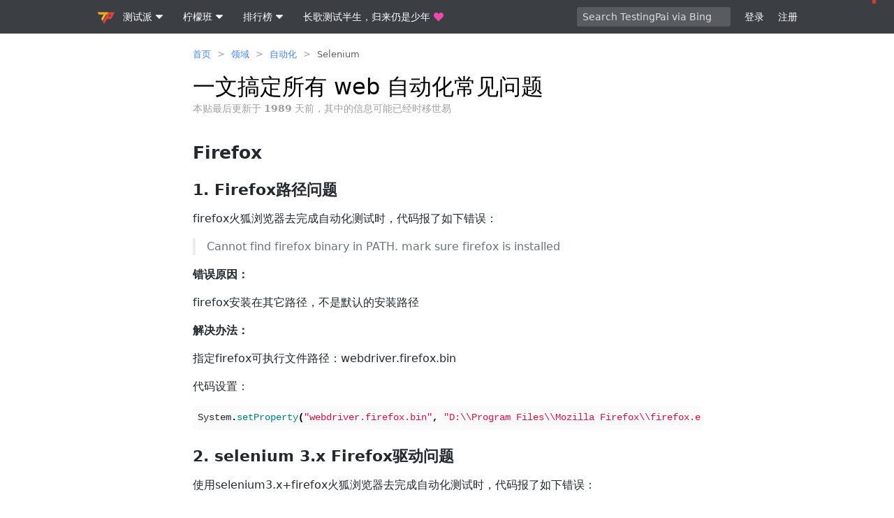

--- FILE ---
content_type: text/html; charset=utf-8
request_url: http://testingpai.com/article/1595507255942/comment/1595559421949
body_size: 75643
content:
<!DOCTYPE html>
<html lang="zh-cmn-Hans">
<head>
<meta charset="utf-8" />
<meta http-equiv="X-UA-Compatible" content="IE=edge">
<meta name="viewport" content="width=device-width, initial-scale=1.0, maximum-scale=1.0, user-scalable=0" />
<meta name="theme-color" content="#3b3e43">
<meta name="apple-mobile-web-app-capable" content="yes">
<meta name="mobile-web-app-capable" content="yes" />
<meta name="apple-mobile-web-app-status-bar-style" content="black">
<meta name="google-site-verification" content="jVYDRQj_liTuma10fElAfu3QVuZqtBxclWnokm0FAFc" />
<meta name="baidu-site-verification" content="CqpTQjLjAC" />
<meta name="msvalidate.01" content="36F3593DB55ECCBAFC8EC64D7ED2233F" />
<meta name="format-detection" content="telephone=no" />
<title>一文搞定所有 web 自动化常见问题 - 641914517&nbsp;的回帖 - 测试派</title>
<meta name="keywords"  content="软件测试社区,软件测试,软件测试论坛,软件测试工具,软件测试面试题,软件测试开发,软件测试资料,性能测试,测试开发,自动化测试,软件测试招聘,软件测试方法,软件测试报告"/>
<meta name="description" content="Firefox 1. Firefox路径问题 firefox火狐浏览器去完成自动化测试时，代码报了如下错误： Cannot find firefox binary in PATH. mark sure firefox is installed 错误原因： firefox安装在其它路径，不是默认的安装路径 解决办法： 指"/>
<meta property="og:description" content="Firefox 1. Firefox路径问题 firefox火狐浏览器去完成自动化测试时，代码报了如下错误： Cannot find firefox binary in PATH. mark sure firefox is installed 错误原因： firefox安装在其它路径，不是默认的安装路径 解决办法： 指"/>
<meta property="keywords" content="软件测试社区,软件测试,软件测试论坛,软件测试工具,软件测试面试题,软件测试开发,软件测试资料,性能测试,测试开发,自动化测试,软件测试招聘,软件测试方法,软件测试报告"/>
<link rel="preconnect" href="http://testingpai.com" />
<link rel="preconnect" href="http://testingpai.com" />
<link rel="preconnect" href="http://testingpai.com" />
<link rel="preconnect" href="https://unpkg.com/" />
<link class="hacpai-favicon" rel="icon" type="image/png" href="http://testingpai.com/images/favicon.png" />
<link class="hacpai-favicon" rel="apple-touch-icon" href="http://testingpai.com/images/apple-touch-icon.png">
<link class="hacpai-favicon" rel="shortcut icon" type="image/x-icon" href="http://testingpai.com/images/faviconH.png">
            <meta name="robots" content="all"/>
<meta name="copyright" content="柠檬班" />
<meta http-equiv="Window-target" content="_top" />
<meta property="og:locale" content="zh-cmn-Hans"/>
<meta property="og:title" content="一文搞定所有 web 自动化常见问题 - 641914517&nbsp;的回帖 - 测试派"/>
<meta property="og:site_name" content="测试派"/>
<meta property="og:url" content="http://testingpai.com/article/1595507255942/comment/1595559421949"/>
<meta property="og:image" content="http://testingpai.com/upload/avatar/1540775957006_1627887602748.jpeg"/>
<link rel="search" type="application/opensearchdescription+xml" title="TestingPai" href="/opensearch.xml">
<link rel="stylesheet" type="text/css" href="http://testingpai.com/js/lib/vditor/dist/index.css?v=3.8.15">
<script defer src="http://testingpai.com/js/lib/vditor/dist/index.min.js?v=3.8.15"></script>
<script>var _hmt = _hmt || [];(function() {var hm = document.createElement("script");hm.src = "https://hm.baidu.com/hm.js?2af76595fe2d5bc77bc33596fc4ff210";var s = document.getElementsByTagName("script")[0]; s.parentNode.insertBefore(hm, s);})();</script>
    <link rel="canonical"
        href="http://testingpai.com/article/1595507255942/comment/1595559421949"
>
        <link rel="prev" title="gui 桌面应用测试，没有比这更简单上手的工具了"
              href="http://testingpai.com/article/1595507255630">
        <link rel="next" title="Postman 利用 monitor 监控接口" href="http://testingpai.com/article/1595507256238">
    <meta property="og:type" content="article"/>
    <meta property="article:published_time" content="2020-07-23 20:27:35"/>
    <meta property="article:modified_time" content="2020-08-06 17:35:53"/>
    <meta property="og:release_date" content="2020-07-23 20:27:35"/>
    <meta property="og:author" content="shakebabe"/>
    <meta property="og:bbs:replay" content="8"/>
        <meta property="article:tag" content="Selenium"/>
<link href="http://testingpai.com/dist/skins/classic/style.common.73e94442f2c87cf107d0.css" rel="stylesheet"><link href="http://testingpai.com/dist/skins/classic/style.index.08945bbe9f234b271ca7.css" rel="stylesheet"><script src="http://testingpai.com/dist/skins/classic/vendors.d08e8fff004e81041ff7.js" defer></script><script src="http://testingpai.com/dist/skins/classic/style.common.ee61454d28cd2f5dc6e7.js" defer></script><script src="http://testingpai.com/dist/skins/classic/style.index.3d94acf65fbaec4b2b7f.js" defer></script><script src="http://testingpai.com/dist/skins/classic/article.57214c529d34ee125253.js" defer></script></head>
<body class="article fn__flex-column">
    <header class="nav">
        <div class="wrapper">
            <h1>
                <span class="fn__none">测试派 Give testers a home.</span>
                <a href="http://testingpai.com">
                    <svg>
                        <use xlink:href="#iconLogo"></use>
                    </svg>
                </a>
            </h1>
            <nav class="nav-tabs">
                <div class="details">
                    <summary>
                        <span class="nav__item">
                            测试派
                            <div class="fn__space5"></div>
                            <svg class="svg--small nav__svg--show">
                                <use xlink:href="#iconChevronDown"></use>
                            </svg>
                        </span>
                    </summary>
                    <details-menu class="fn__layer fn__layer--big">
                        <a class="item" href="http://testingpai.com/article/1594793184775">社区愿景和功能特性</a>
                        <hr>
                        <a class="item" href="http://testingpai.com/article/1595134141176">所见即所得 Markdown 编辑</a>
                        <hr>
                        <a class="item" href="http://testingpai.com/article/1595217337758">随时自由编辑分享内容</a>
                        <a class="item" href="http://testingpai.com/article/1594904401547">支持注销账号来去自由</a>
                    </details-menu>
                </div>
                <div class="details">
                    <summary>
                        <span class="nav__item">
                            柠檬班
                            <div class="fn__space5"></div>
                            <svg class="svg--small nav__svg--show">
                                <use xlink:href="#iconChevronDown"></use>
                            </svg>
                        </span>
                    </summary>
                    <details-menu class="fn__layer fn__layer--big">
                        <a class="item" target="_blank" rel="noopener" href="http://lemonban.com">柠檬班官网</a>
                        <a class="item" target="_blank" rel="noopener" href="https://lemon.ke.qq.com">腾讯课堂</a>
                        <a class="item" target="_blank" rel="noopener" href="http://www.lemonban.com/front/helpCenter?id=193">柠檬班简介</a>
                    </details-menu>
                </div>
                <div class="details">
                    <summary>
                        <span class="nav__item">
                            排行榜
                            <div class="fn__space5"></div>
                            <svg class="svg--small nav__svg--show">
                                <use xlink:href="#iconChevronDown"></use>
                            </svg>
                        </span>
                    </summary>
                    <details-menu class="fn__layer fn__layer--big">
                        <a class="item" href="http://testingpai.com/top/article/reward">帖子打赏排行</a>
                        <a class="item" href="http://testingpai.com/top/point/balance">积分排行</a>
                        <a class="item" href="http://testingpai.com/top/au/today">活跃度排行</a>
                        <a class="item" href="http://testingpai.com/top/general">贡献排行</a>
                    </details-menu>
                </div>

                <a href="http://testingpai.com/article/1594696372727" target="_blank" rel="noopener" class="nav__item">
                    长歌测试半生，归来仍是少年
                    <div class="fn__space5"></div>
                    <svg class="ft__pink nav__svg--show">
                        <use xlink:href="#iconHeart"></use>
                    </svg>
                </a>
            </nav>
<div class="quick-search quick-search--unlogin">
        <input class="quickSearchInput input" type="text" placeholder="Search TestingPai via Bing"
               required="required"/>
</div>
            <div class="user-nav">
                <span id="navLogin"
                      class="nav__item fn__left commonGoLogin">登录</span>
                <span id="navRegister"
                      class="nav__item fn__left commonGoRegister">注册</span>
            </div>
        </div>
    </header>
<div class="wrapper wrapper--min fn__flex-1">
<nav class="breadcrumb">
    <ol>
            <li>
                <a  href="http://testingpai.com">首页</a>
            
            </li>
            <span class="fn__space5"></span>><span class="fn__space5"></span>
            <li>
                <a  href="http://testingpai.com/domains">领域</a>
            
            </li>
            <span class="fn__space5"></span>><span class="fn__space5"></span>
            <li>
                <a  href="http://testingpai.com/domain/auto">自动化</a>
            
            </li>
            <span class="fn__space5"></span>><span class="fn__space5"></span>
            <li>
                <a class="ft-a-title" href="http://testingpai.com/tag/selenium">Selenium</a>
            
            </li>
    </ol>
    <script type="application/ld+json">
        {"itemListElement":[{"item":"http://testingpai.com","@type":"ListItem","name":"首页","position":1},{"item":"http://testingpai.com/domains","@type":"ListItem","name":"领域","position":2},{"item":"http://testingpai.com/domain/auto","@type":"ListItem","name":"自动化","position":3},{"item":"http://testingpai.com/tag/selenium","@type":"ListItem","name":"Selenium","position":4}],"@type":"BreadcrumbList","@context":"https://schema.org"}
    </script>
</nav>
    <div class="fn__flex">
        <h2 class="article-title fn__flex-1" itemprop="name">
            <a href="http://testingpai.com/article/1595507255942" rel="nofollow">
                一文搞定所有 web 自动化常见问题
            </a>
        </h2>
        <div class="article__info fn__flex-inline">
        </div>
    </div>


        <div class="ft-fade">
            本贴最后更新于 <b>1989</b> 天前，其中的信息可能已经时移世易
        </div>
        <article class="vditor-reset article-content"
                 data-link="http://testingpai.com/article/1595507255942"
                 data-author="shakebabe">
            <h2 id="toc_h2_0">Firefox</h2> 
<h3 id="toc_h3_1">1. Firefox路径问题</h3> 
<p>firefox火狐浏览器去完成自动化测试时，代码报了如下错误：</p> 
<blockquote> 
 <p>Cannot find firefox binary in PATH. mark sure firefox is installed</p> 
</blockquote> 
<p><strong>错误原因：</strong></p> 
<p>firefox安装在其它路径，不是默认的安装路径</p> 
<p><strong>解决办法：</strong></p> 
<p>指定firefox可执行文件路径：webdriver.firefox.bin</p> 
<p>代码设置：</p> 
<pre><code class="language-java highlight-chroma"><span class="highlight-line"><span class="highlight-cl"><span class="highlight-n">System</span><span class="highlight-o">.</span><span class="highlight-na">setProperty</span><span class="highlight-o">(</span><span class="highlight-s">"webdriver.firefox.bin"</span><span class="highlight-o">,</span> <span class="highlight-s">"D:\\Program Files\\Mozilla Firefox\\firefox.exe"</span><span class="highlight-o">);</span>
</span></span></code></pre> 
<h3 id="toc_h3_2">2. selenium 3.x Firefox驱动问题</h3> 
<p>使用selenium3.x+firefox火狐浏览器去完成自动化测试时，代码报了如下错误：</p> 
<blockquote> 
 <p>The path to the driver executable must be set by the webdriver.gecko.driver system properity</p> 
</blockquote> 
<p><strong>错误原因：</strong></p> 
<p>缺少火狐浏览器驱动包。如果selenium版本是3.x的，需要使用驱动包</p> 
<p><strong>解决办法：</strong></p> 
<p>往项目中添加火狐驱动包，并加载驱动的配置。至于该驱动版本适配的浏览器和selenium版本在驱动的change log里有说明(如：使用selenium 3.5.1+firefox 56)</p> 
<p>代码设置：</p> 
<pre><code class="language-java highlight-chroma"><span class="highlight-line"><span class="highlight-cl"><span class="highlight-n">System</span><span class="highlight-o">.</span><span class="highlight-na">setProperty</span><span class="highlight-o">(</span><span class="highlight-s">"webdriver.gecko.driver"</span><span class="highlight-o">,</span> <span class="highlight-s">"src/test/resources/geckodriver.exe"</span><span class="highlight-o">);</span>
</span></span></code></pre> 
<h3 id="toc_h3_3">3. selenium与驱动版本匹配问题</h3> 
<p>使用selenium2.x版本+firefox去完成自动化测试时，代码报了如下错误：</p> 
<blockquote> 
 <p>Unable to connect to host 127.0.0.1 on port 7055 after 45000ms</p> 
</blockquote> 
<p><strong>错误总结：</strong></p> 
<p>firefox浏览器版本和selenium版本不适配。</p> 
<p><strong>解决办法：</strong></p> 
<p>建议降级火狐版本到47以下（比如：selenium 2.53.0+firefox 46）</p> 
<h3 id="toc_h3_4">4.selenium for firefox说明</h3> 
<h4 id="toc_h4_5">selenium 2.x</h4> 
<p>selenium 2.x中自动集成了firefox驱动。</p> 
<p>因此只须selenium 版本与firefox浏览器版本对应即可</p> 
<table> 
 <thead> 
  <tr> 
   <th>selenium版本</th> 
   <th>Firefox浏览器</th> 
  </tr> 
 </thead> 
 <tbody> 
  <tr> 
   <td>2.25.0</td> 
   <td>v 18</td> 
  </tr> 
  <tr> 
   <td>2.30.0</td> 
   <td>v 19</td> 
  </tr> 
  <tr> 
   <td>2.31.0</td> 
   <td>v 20</td> 
  </tr> 
  <tr> 
   <td>2.42.2</td> 
   <td>v 29</td> 
  </tr> 
  <tr> 
   <td>2.44.0</td> 
   <td>v 33 (不支持31)</td> 
  </tr> 
  <tr> 
   <td>2.52.0</td> 
   <td>v 45.0</td> 
  </tr> 
  <tr> 
   <td>2.53.0</td> 
   <td>v 46.0</td> 
  </tr> 
  <tr> 
   <td>2.53.1</td> 
   <td>v 47.0.1</td> 
  </tr> 
 </tbody> 
</table> 
<h4 id="toc_h4_6">selenium 3.x</h4> 
<p>selenium,geckodriver,firefox 对应版本说明:</p> 
<table> 
 <thead> 
  <tr> 
   <th>selenium版本</th> 
   <th>geckodriver版本</th> 
   <th>Firefox版本</th> 
  </tr> 
 </thead> 
 <tbody> 
  <tr> 
   <td>3.3</td> 
   <td>0.15</td> 
   <td>v 48+</td> 
  </tr> 
  <tr> 
   <td>3.4</td> 
   <td>0.16</td> 
   <td>v 52</td> 
  </tr> 
  <tr> 
   <td>3.4</td> 
   <td>0.17</td> 
   <td>v 52</td> 
  </tr> 
  <tr> 
   <td>3.4</td> 
   <td>0.18</td> 
   <td>v 53</td> 
  </tr> 
  <tr> 
   <td>3.5</td> 
   <td>0.19</td> 
   <td>v 55</td> 
  </tr> 
  <tr> 
   <td>3.11</td> 
   <td>0.21</td> 
   <td>v 57</td> 
  </tr> 
 </tbody> 
</table> 
<ul> 
 <li>从selenium 3.0.0开始就要求firefox为48及以上版本</li> 
 <li>selenium 3.x使用的java版本为jdk 1.8</li> 
 <li>selenium 3.x使用geckodriver作为firefox浏览器的驱动的替代</li> 
</ul> 
<h3 id="toc_h3_7">4、Firefox自动化相关工具链接</h3> 
<p>Change log <a href="http://testingpai.com/forward?goto=https%3A%2F%2Fraw.githubusercontent.com%2FSeleniumHQ%2Fselenium%2Fmaster%2Fjava%2FCHANGELOG" target="_blank" rel="nofollow ugc">https://raw.githubusercontent.com/SeleniumHQ/selenium/master/java/CHANGELOG</a></p> 
<p>Firefox驱动<a href="http://testingpai.com/forward?goto=https%3A%2F%2Fgithub.com%2Fmozilla%2Fgeckodriver%2Freleases%2F" target="_blank" rel="nofollow ugc">https://github.com/mozilla/geckodriver/releases/</a></p> 
<p>Firefox各版本 <a href="http://testingpai.com/forward?goto=http%3A%2F%2Fftp.mozilla.org%2Fpub%2Ffirefox%2Freleases%2F" target="_blank" rel="nofollow ugc">http://ftp.mozilla.org/pub/firefox/releases/</a></p> 
<p>Firefox驱动 镜像 <a href="http://testingpai.com/forward?goto=https%3A%2F%2Fnpm.taobao.org%2Fmirrors%2Fgeckodriver%2F" target="_blank" rel="nofollow ugc">https://npm.taobao.org/mirrors/geckodriver/</a></p> 
<h2 id="toc_h2_8">InternetExplorer</h2> 
<h3 id="toc_h3_9">1. IE浏览器驱动问题</h3> 
<p>使用IE浏览器去完成自动化测试时，代码报了如下错误：</p> 
<blockquote> 
 <p>The path to the driver executable must be set by the webdriver.ie.driver system property</p> 
</blockquote> 
<p><strong>错误总结：</strong></p> 
<p>缺少IE浏览器驱动包</p> 
<p><strong>解决办法：</strong></p> 
<p>往项目中添加IE驱动包，并加载驱动的配置。</p> 
<pre><code class="language-java highlight-chroma"><span class="highlight-line"><span class="highlight-cl"><span class="highlight-n">System</span><span class="highlight-o">.</span><span class="highlight-na">setProperty</span><span class="highlight-o">(</span><span class="highlight-s">"webdriver.ie.driver"</span><span class="highlight-o">,</span> <span class="highlight-s">"src/test/resources/IEDriverServer.exe"</span><span class="highlight-o">);</span>
</span></span></code></pre> 
<p>下载地址 <a href="http://testingpai.com/forward?goto=http%3A%2F%2Fwww.seleniumhq.org%2Fdownload%2F" target="_blank" rel="nofollow ugc">http://www.seleniumhq.org/download/</a></p> 
<p>建议下载版本：3.7.0<br> <a href="http://testingpai.com/forward?goto=http%3A%2F%2Fselenium-release.storage.googleapis.com%2Findex.html%3Fpath%3D3.7%2F" target="_blank" rel="nofollow ugc">http://selenium-release.storage.googleapis.com/index.html?path=3.7/</a></p> 
<p>IE驱动版本与Selenium版本保持相同即可<br> <a href="http://testingpai.com/forward?goto=http%3A%2F%2Fselenium-release.storage.googleapis.com%2Findex.html" target="_blank" rel="nofollow ugc">http://selenium-release.storage.googleapis.com/index.html</a></p> 
<h3 id="toc_h3_10">2. IE浏览器保护模式问题</h3> 
<p>使用IE浏览器去完成自动化测试时，代码报了如下错误：</p> 
<blockquote> 
 <p>Protected Mode Settings are not the same for all zones</p> 
</blockquote> 
<p><strong>解决方法1：</strong></p> 
<p>浏览器设置（但是换一台电脑就不适用了）<br> 打开IE浏览器-&gt;工具-&gt;安全-&gt;全部勾选启用保护模式</p> 
<p><strong>解决方法2：</strong></p> 
<p>忽略浏览器保护模式的设置InternetExplorerDriver.INTRODUCE_FLAKINESS_BY_IGNORING_SECURITY_DOMAINS<br> 代码：</p> 
<pre><code class="language-java highlight-chroma"><span class="highlight-line"><span class="highlight-cl"><span class="highlight-c1">//取消IE安全设置（忽略IE的Protected Mode的设置）
</span></span></span><span class="highlight-line"><span class="highlight-cl"><span class="highlight-c1"></span><span class="highlight-n">DesiredCapabilities</span> <span class="highlight-n">capabilities</span> <span class="highlight-o">=</span> <span class="highlight-k">new</span> <span class="highlight-n">DesiredCapabilities</span><span class="highlight-o">();</span>
</span></span><span class="highlight-line"><span class="highlight-cl"><span class="highlight-n">capabilities</span><span class="highlight-o">.</span><span class="highlight-na">setCapability</span><span class="highlight-o">(</span><span class="highlight-n">InternetExplorerDriver</span><span class="highlight-o">.</span><span class="highlight-na">INTRODUCE_FLAKINESS_BY_IGNORING_SECURITY_DOMAINS</span><span class="highlight-o">,</span> <span class="highlight-kc">true</span><span class="highlight-o">);</span>
</span></span></code></pre> 
<h3 id="toc_h3_11">3. IE浏览器缩放设置</h3> 
<p>使用IE浏览器去完成自动化测试时，代码报了如下错误：</p> 
<blockquote> 
 <p>Browser zoom level was set to 125%.It should be set to 100%</p> 
</blockquote> 
<p><strong>错误总结：</strong></p> 
<p>浏览器缩放级别设置不对导致的(点工具栏页面-&gt;缩放设置)</p> 
<p><strong>解决办法：</strong></p> 
<p>忽略此设置：InternetExplorerDriver.IGNORE_ZOOM_SETTING<br> 代码：</p> 
<pre><code class="language-java highlight-chroma"><span class="highlight-line"><span class="highlight-cl"><span class="highlight-n">DesiredCapabilities</span> <span class="highlight-n">capabilities</span> <span class="highlight-o">=</span> <span class="highlight-k">new</span> <span class="highlight-n">DesiredCapabilities</span><span class="highlight-o">();</span>
</span></span><span class="highlight-line"><span class="highlight-cl"><span class="highlight-n">capabilities</span><span class="highlight-o">.</span><span class="highlight-na">setCapability</span><span class="highlight-o">(</span><span class="highlight-n">InternetExplorerDriver</span><span class="highlight-o">.</span><span class="highlight-na">IGNORE_ZOOM_SETTING</span><span class="highlight-o">,</span> <span class="highlight-kc">true</span><span class="highlight-o">);</span>
</span></span></code></pre> 
<h3 id="toc_h3_12">4. IE浏览器window丢失问题</h3> 
<p>使用IE浏览器去完成自动化测试时，代码报了如下错误：</p> 
<blockquote> 
 <p>unable to find element with id -- kw</p> 
</blockquote> 
<p><strong>错误总结：</strong></p> 
<p>不是因为没有设置等待时间，而是因为之前的window对象已经丢失</p> 
<p><strong>解决办法：</strong></p> 
<p>最快的解决办法是直接指定一个初始化页面<br> InternetExplorerDriver.INITIAL_BROWSER_URL<br> 代码：</p> 
<pre><code class="language-java highlight-chroma"><span class="highlight-line"><span class="highlight-cl"><span class="highlight-n">DesiredCapabilities</span> <span class="highlight-n">capabilities</span> <span class="highlight-o">=</span> <span class="highlight-k">new</span> <span class="highlight-n">DesiredCapabilities</span><span class="highlight-o">();</span>
</span></span><span class="highlight-line"><span class="highlight-cl"><span class="highlight-n">capabilities</span><span class="highlight-o">.</span><span class="highlight-na">setCapability</span><span class="highlight-o">(</span><span class="highlight-n">InternetExplorerDriver</span><span class="highlight-o">.</span><span class="highlight-na">INITIAL_BROWSER_URL</span><span class="highlight-o">,</span> <span class="highlight-s">"http://www.baidu.com"</span><span class="highlight-o">);</span>
</span></span></code></pre> 
<h2 id="toc_h2_13">Chrome</h2> 
<h3 id="toc_h3_14">1. chrome浏览器驱动路径</h3> 
<p>使用Chrome做测试时，报了如下错误:</p> 
<blockquote> 
 <p>The path to the driver executable must be set by the webdirver.chrome.driver system properity</p> 
</blockquote> 
<p><strong>解决方案：</strong></p> 
<p>系统设置Chrome驱动文件的路径</p> 
<pre><code class="language-java highlight-chroma"><span class="highlight-line"><span class="highlight-cl"><span class="highlight-n">System</span><span class="highlight-o">.</span><span class="highlight-na">setProperty</span><span class="highlight-o">(</span><span class="highlight-s">"webdriver.chrome.driver"</span><span class="highlight-o">,</span> <span class="highlight-s">"xxx"</span><span class="highlight-o">);</span>
</span></span></code></pre> 
<h3 id="toc_h3_15">2. chrome浏览器与chromeDriver匹配问题</h3> 
<p>使用chrome浏览器去完成自动化测试时，chrome浏览器停止运行</p> 
<blockquote> 
 <p>chromedriver.exe 已停止工作</p> 
</blockquote> 
<p><strong>错误总结：</strong></p> 
<p>chrome浏览器版本过高，虽然根据官网上的信息，2.33的chrome驱动支持60-62的谷歌。但是60根本不行</p> 
<p><strong>解决办法：</strong></p> 
<p>降级chrome</p> 
<h3 id="toc_h3_16">3.Chrome与ChromeDriver版本对照表</h3> 
<table> 
 <thead> 
  <tr> 
   <th>ChromeDriver 版本</th> 
   <th>支持的 Chrome 版本</th> 
  </tr> 
 </thead> 
 <tbody> 
  <tr> 
   <td>v2.41</td> 
   <td>v67-69</td> 
  </tr> 
  <tr> 
   <td>v2.40</td> 
   <td>v66-68</td> 
  </tr> 
  <tr> 
   <td>v2.39</td> 
   <td>v66-68</td> 
  </tr> 
  <tr> 
   <td>v2.38</td> 
   <td>v65-67</td> 
  </tr> 
  <tr> 
   <td>v2.37</td> 
   <td>v64-66</td> 
  </tr> 
  <tr> 
   <td>v2.36</td> 
   <td>v65-67</td> 
  </tr> 
  <tr> 
   <td>v2.35</td> 
   <td>v62-64</td> 
  </tr> 
  <tr> 
   <td>v2.34</td> 
   <td>v61-63</td> 
  </tr> 
  <tr> 
   <td>v2.33</td> 
   <td>v60-62</td> 
  </tr> 
  <tr> 
   <td>v2.32</td> 
   <td>v59-61</td> 
  </tr> 
  <tr> 
   <td>v2.31</td> 
   <td>v58-60</td> 
  </tr> 
  <tr> 
   <td>v2.30</td> 
   <td>v58-60</td> 
  </tr> 
  <tr> 
   <td>v2.29</td> 
   <td>v56-58</td> 
  </tr> 
 </tbody> 
</table> 
<p>chrome浏览器各版本<br> <a href="http://testingpai.com/forward?goto=http%3A%2F%2Fwww.chromedownloads.net%2Fchrome64win%2F" target="_blank" rel="nofollow ugc">http://www.chromedownloads.net/chrome64win/</a></p> 
<p>禁止谷歌浏览器更新<br> <a href="http://testingpai.com/forward?goto=https%3A%2F%2Fjingyan.baidu.com%2Farticle%2F76a7e409f2137afc3b6e15be.html" target="_blank" rel="nofollow ugc">https://jingyan.baidu.com/article/76a7e409f2137afc3b6e15be.html</a></p> 
<p>ChromeDriver 镜像 <a href="http://testingpai.com/forward?goto=http%3A%2F%2Fnpm.taobao.org%2Fmirrors%2Fchromedriver" target="_blank" rel="nofollow ugc">http://npm.taobao.org/mirrors/chromedriver</a></p> 
<p>Selenium 镜像 <a href="http://testingpai.com/forward?goto=http%3A%2F%2Fnpm.taobao.org%2Fmirrors%2Fselenium" target="_blank" rel="nofollow ugc">http://npm.taobao.org/mirrors/selenium</a></p> 
<h2 id="toc_h2_17">JDK版本问题</h2> 
<p>使用3.x的selenium来完成自动化测试时，代码报了如下错误:</p> 
<blockquote> 
 <p>Exception in thread "main" java.lang.UnsupportedClassVersionError:</p> 
</blockquote> 
<p><strong>错误总结：</strong></p> 
<p>3.x的selenium需要1.8的jdk，可能jdk版本过低</p> 
<p><strong>解决办法：</strong></p> 
<p>降级selenium版本，或提高jdk的版本为1.8</p>
        </article>


    <div class="article-tail">
        <div class="fn-flex">
            <ul class="tag-desc fn-flex-1 tag-desc--right">
<li data-id="1594776605466">
    <a href="http://testingpai.com/tag/selenium" pjax-title="Selenium - 标签 - 测试派">
        <div data-src="http://testingpai.com/upload/tag/16.jpg" alt="Selenium"></div>
    Selenium
    </a>
    <div style="width: auto;min-width: auto;white-space: nowrap;">
        <div class="vditor-reset ft-13"></div>
        <span class="fn-right ft__fade">
                <span class="article-level0">32</span>
                引用
                •
                <span class="article-level0">23</span>
                回帖
                •
                <span class="article-level0">2</span>
                关注
        </span>
    </div>
</li>
            </ul>
            <details class="details action__item articleMenuBtn fn__flex-center">
                <summary>
                    <svg class="svg--small">
                        <use xlink:href="#iconArticle"></use>
                    </svg>
                </summary>
                <details-menu class="fn__layer"></details-menu>
            </details>
        </div>

        <div id="articleActionPanel" class="comment__action"></div>

            <div class="fn__flex article__cmt-refs">
                    <div class="fn__flex-1">
                        <span class="ft__fade">1 操作</span>
                                <div>
                                    <a href="http://testingpai.com/member/shakebabe"
                                       aria-name="shakebabe"
                                       class="ft__fade tooltipped__user">shakebabe</a>
                                    <span class="ft__gray">在 2020-08-06 17:35:53 更新了该帖</span>
                                </div>
                    </div>
            </div>

        <div class="article__meta">
            <a rel="author" href="http://testingpai.com/member/shakebabe">
                <div class="avatar fn__left tooltipped__user"
                     data-src="http://testingpai.com/upload/avatar/1540775957006_1627887602748.jpeg"
                     aria-name="shakebabe"></div>
            </a>

            <div id="articleMeta" class="fn__clear">
                <span class="tooltipped__w tooltipped meta__more articleParticipantsBtn ft-a-title"
                      aria-label="更多">
                    <svg class="fn__deg"><use xlink:href="#iconChevronDown"></use></svg>
                </span>

                <a rel="author" href="http://testingpai.com/member/shakebabe"
                   class="article__stats article__stats--a tooltipped tooltipped__e"
                   aria-label="2020-07-23 20:27:35">
                        <span class="article__cnt">shakebabe</span>
                        <time>5 年前 </time>
                            <span class="via" data-ua="Mozilla/5.0 (Windows NT 10.0; Win64; x64) AppleWebKit/537.36 (KHTML, like Gecko) Chrome/68.0.3440.75 Safari/537.36"></span>
                </a>



                <div id="articleStats">




    <div class="article__stats fn__pointer usersInteracts article__stats--a"
         data-type="article"
         data-kind="follow"
         data-oid="1595507255942">
        <span id="articleCollectCnt" class="article__cnt">1</span>
        收藏
    </div>

                </div>


                    <div class="article__stats">
                    <span class="article__cnt">
                        1
                    </span>
                        操作
                    </div>

                    <span class="article__stats articleParticipantsBtn">
                    <span class="article__cnt article-level0">8</span>
                    回帖
                </span>


                        <div class="article__participant" data-oid="1582521607245">
                            <div class="avatar-small tooltipped__user"
                                 aria-name="x838902"
                                 data-src="http://testingpai.com/upload/avatar/1582521607245.png"></div>
                                <span class="article__participant-cnt">
                            2
                        </span>
                        </div>
                        <div class="article__participant" data-oid="1575266488026">
                            <div class="avatar-small tooltipped__user"
                                 aria-name="Mo_oM"
                                 data-src="http://testingpai.com/upload/avatar/1575266488026.png"></div>
                                <span class="article__participant-cnt">
                            2
                        </span>
                        </div>
                        <div class="article__participant" data-oid="1576377861045">
                            <div class="avatar-small tooltipped__user"
                                 aria-name="liujinwen"
                                 data-src="http://testingpai.com/upload/avatar/1576377861045.png"></div>
                        </div>
                        <div class="article__participant" data-oid="1578262249104">
                            <div class="avatar-small tooltipped__user"
                                 aria-name="manman"
                                 data-src="http://testingpai.com/upload/avatar/1578262249104.png"></div>
                        </div>
                        <div class="article__participant" data-oid="1574909858005">
                            <div class="avatar-small tooltipped__user"
                                 aria-name="641914517"
                                 data-src="http://testingpai.com/upload/avatar/1574909858005.png"></div>
                        </div>
                        <div class="article__participant" data-oid="1575162677024">
                            <div class="avatar-small tooltipped__user"
                                 aria-name="KafirLily"
                                 data-src="http://testingpai.com/upload/avatar/1575162677024.png"></div>
                        </div>
            </div>
            <div class="fn__clear article__view">
                <span class="tooltipped__n tooltipped fn__flex-inline" aria-label="总访问计数">
                    <svg><use xlink:href="#iconTop"></use></svg>
                    <span class="article-level4">11343</span>
                </span>

                    <span class="fn__flex-inline tooltipped__n tooltipped" aria-label="登录用户浏览">
                    <svg><use xlink:href="#iconLogo"></use></svg> 114
                </span>

                    <span class="fn__flex-inline tooltipped__n tooltipped" aria-label="谷歌搜索引擎抓取">
                    <svg><use xlink:href="#iconGoogle"></use></svg> 1455
                </span>

                    <span class="fn__flex-inline tooltipped__n tooltipped" aria-label="必应搜索引擎抓取">
                    <svg><use xlink:href="#iconBing"></use></svg> 1358
                </span>


                    <span class="fn__flex-inline tooltipped__n tooltipped" aria-label="百度搜索引擎抓取">
                    <svg><use xlink:href="#iconBaidu"></use></svg> 1351
                </span>

                    <span class="fn__flex-inline tooltipped__n tooltipped" aria-label="搜狗搜索引擎抓取">
                    <svg><use xlink:href="#iconSogou"></use></svg> 86
                </span>

                    <span class="fn__flex-inline tooltipped__n tooltipped" aria-label="360 搜索引擎抓取">
                    <svg><use xlink:href="#icon360"></use></svg> 9
                </span>

                    <span class="fn__flex-inline tooltipped__n tooltipped" aria-label="神马搜索引擎抓取">
                    <svg><use xlink:href="#iconShenma"></use></svg> 393
                </span>

                    <span class="fn__flex-inline tooltipped__n tooltipped" aria-label="其他访问">
                    <svg><use xlink:href="#iconMore"></use></svg> 6538
                </span>
            </div>
        </div>
    </div>
        <div class="fn-hr5"></div>
        <div class="fn__hr15"></div>
        <div class="fn__flex">
                <div class="module">
                    <div class="module-header">
                        <h2>
                            相关帖子
                        </h2>
                    </div>
                    <div class="module-panel">
                        <ul class="module-list">
                                <li>
                                    <a href="http://testingpai.com/member/shakebabe">
                                        <span class="avatar-small slogan tooltipped__user"
                                              data-src="http://testingpai.com/upload/avatar/1540775957006_1627887602748.jpeg"
                                              aria-name="shakebabe"></span>
                                    </a>
                                    <a class="title fn-ellipsis"
                                       
                                       href="http://testingpai.com/article/1677826568289">验证码识别如此简单 - 带带弟弟 OCR</a>
                                </li>
                                <li>
                                    <a href="http://testingpai.com/member/xiaodingdang">
                                        <span class="avatar-small slogan tooltipped__user"
                                              data-src="http://testingpai.com/upload/avatar/1658363551133_1692078511296.jpeg"
                                              aria-name="xiaodingdang"></span>
                                    </a>
                                    <a class="title fn-ellipsis"
                                       
                                       href="http://testingpai.com/article/1689428003874">selenium 元素定位总结篇</a>
                                </li>
                                <li>
                                    <a href="http://testingpai.com/member/xiaodingdang">
                                        <span class="avatar-small slogan tooltipped__user"
                                              data-src="http://testingpai.com/upload/avatar/1658363551133_1692078511296.jpeg"
                                              aria-name="xiaodingdang"></span>
                                    </a>
                                    <a class="title fn-ellipsis"
                                       
                                       href="http://testingpai.com/article/1701007015617">Python 中单例模式实现的几种方式</a>
                                </li>
                                <li>
                                    <a href="http://testingpai.com/member/xiaodingdang">
                                        <span class="avatar-small slogan tooltipped__user"
                                              data-src="http://testingpai.com/upload/avatar/1658363551133_1692078511296.jpeg"
                                              aria-name="xiaodingdang"></span>
                                    </a>
                                    <a class="title fn-ellipsis"
                                       
                                       href="http://testingpai.com/article/1701143518116">UI 自动化测试神器：RunnerGo 测试平台</a>
                                </li>
                                <li>
                                    <a href="http://testingpai.com/member/shakebabe">
                                        <span class="avatar-small slogan tooltipped__user"
                                              data-src="http://testingpai.com/upload/avatar/1540775957006_1627887602748.jpeg"
                                              aria-name="shakebabe"></span>
                                    </a>
                                    <a class="title fn-ellipsis"
                                       
                                       href="http://testingpai.com/article/1706172291772">Selenium 自动化遇见 shadow-root 元素怎么处理？</a>
                                </li>
                                <li>
                                    <a href="http://testingpai.com/member/NewPeople">
                                        <span class="avatar-small slogan tooltipped__user"
                                              data-src="http://testingpai.com/upload/avatar/1686286540732.png"
                                              aria-name="NewPeople"></span>
                                    </a>
                                    <a class="title fn-ellipsis"
                                       
                                       href="http://testingpai.com/article/1713776255625">pytest 写的 UI 自动化怎么做分布式的？就是不同的用例在不同的 node 节点上同时执行？咋封装的？找到很多都是用 grid 做的，那个只能做不同浏览器的分布式。</a>
                                </li>
                                <li>
                                    <a href="http://testingpai.com/member/lemon-nickjiang">
                                        <span class="avatar-small slogan tooltipped__user"
                                              data-src="http://testingpai.com/upload/avatar/dfbacd.jpg"
                                              aria-name="lemon-nickjiang"></span>
                                    </a>
                                    <a class="title fn-ellipsis"
                                       
                                       href="http://testingpai.com/article/1722828253298">12 年磨一剑：软件测试老兵的十条生存法则</a>
                                </li>
                        </ul>
                    </div>
                </div>

                <div class="module">
                    <div class="module-header">
                        <h2>
                            随便看看
                        </h2>
                    </div>
                    <div class="module-panel">
                        <ul class="module-list">
                                <li>
                                    <a href="http://testingpai.com/member/luojie">
                                        <span class="avatar-small slogan tooltipped__user"
                                              aria-name="luojie"
                                              data-src="http://testingpai.com/upload/avatar/1560814500385.png"></span>
                                    </a>
                                    <a class="title fn-ellipsis"
                                       
                                       href="http://testingpai.com/article/1595507286775">20200325 数据库连接查询面试题作业</a>
                                </li>
                                <li>
                                    <a href="http://testingpai.com/member/shakebabe">
                                        <span class="avatar-small slogan tooltipped__user"
                                              aria-name="shakebabe"
                                              data-src="http://testingpai.com/upload/avatar/1540775957006_1627887602748.jpeg"></span>
                                    </a>
                                    <a class="title fn-ellipsis"
                                       
                                       href="http://testingpai.com/article/1599636912323">移动端 App 自动化实战作业 Day01- 基于 bilibili 客户端</a>
                                </li>
                                <li>
                                    <a href="http://testingpai.com/member/huahua">
                                        <span class="avatar-small slogan tooltipped__user"
                                              aria-name="huahua"
                                              data-src="http://testingpai.com/upload/avatar/10aec9.jpg"></span>
                                    </a>
                                    <a class="title fn-ellipsis"
                                       
                                       href="http://testingpai.com/article/1595507202824">Jmeter 录制 APP 脚本踩坑集</a>
                                </li>
                                <li>
                                    <a href="http://testingpai.com/member/huahua">
                                        <span class="avatar-small slogan tooltipped__user"
                                              aria-name="huahua"
                                              data-src="http://testingpai.com/upload/avatar/10aec9.jpg"></span>
                                    </a>
                                    <a class="title fn-ellipsis"
                                       
                                       href="http://testingpai.com/article/1595507134426">巧用正则表达式，完成接口参数替换</a>
                                </li>
                                <li>
                                    <a href="http://testingpai.com/member/Allen">
                                        <span class="avatar-small slogan tooltipped__user"
                                              aria-name="Allen"
                                              data-src="http://testingpai.com/upload/avatar/efbe39.png"></span>
                                    </a>
                                    <a class="title fn-ellipsis"
                                       
                                       href="http://testingpai.com/article/1628157390534">jmeter 不务正业，干起了可变接口、动态参数自动化测试</a>
                                </li>
                                <li>
                                    <a href="http://testingpai.com/member/haili">
                                        <span class="avatar-small slogan tooltipped__user"
                                              aria-name="haili"
                                              data-src="http://testingpai.com/upload/avatar/1613982826829_1613983771336.png"></span>
                                    </a>
                                    <a class="title fn-ellipsis"
                                       
                                       href="http://testingpai.com/article/1646382284753">实例方法、类方法、静态方法、私有方法详解</a>
                                </li>
                                <li>
                                    <a href="http://testingpai.com/member/shakebabe">
                                        <span class="avatar-small slogan tooltipped__user"
                                              aria-name="shakebabe"
                                              data-src="http://testingpai.com/upload/avatar/1540775957006_1627887602748.jpeg"></span>
                                    </a>
                                    <a class="title fn-ellipsis"
                                       
                                       href="http://testingpai.com/article/1596787886216">REST-Assured，接口自动化的 "瑞士军刀"- 初识篇</a>
                                </li>
                        </ul>
                    </div>
                </div>
        </div>


        <div class="module" id="comments">
            
            <div class="fn__flex module-header">
                <span class="fn__flex-1">
                        <span class="articleCommentCnt">8</span>
                    回帖
                </span>
                <span class="fn__flex-inline">
                <span class="tooltipped tooltipped__nw ft-a-title fn__flex-inline"
                      id="exchangeCmtModeBtn"
                      data-mode="0"
                      aria-label="切换到实时回帖浏览模式">
                    <svg><use xlink:href="#sortasc"></use></svg>
                </span>
                <span class="fn__space5"></span>
                <span class="fn__space5"></span>
                <span class="tooltipped tooltipped__nw ft-a-title fn__flex-inline"
                      id="commentGoBottom"
                      aria-label="跳转到底部回帖">
                    <svg><use xlink:href="#iconChevronDown"></use></svg></span>
                </span>
            </div>
            <div class="list">
                <div class="comment__reply">
                        <div class="index__login fn__flex">
                            <div class="fn__flex-1 text">
                                <h2>
                                    欢迎来到testingpai.com！ 
                                </h2>
                                <br>
                                <div class="ft-gray">
                                    这是一个属于测试人员的小众社区，大家相互信任，以平等自由，热情奔放的价值观进行分享交流。希望大家能够找到与自己志同道合的伙伴，共同成长。
                                </div>
                                <br>
                                <a href="http://testingpai.com/register" class="btn green">注册</a>
                                <span class="fn__space5"></span>
                                <a href="http://testingpai.com/article/1594793184775" class="btn red">关于</a>
                            </div>
                            <div class="fn__flex-1 bg"></div>
                        </div>
                        <div class="fn__hr15"></div>
                        <div class="fn-hr5"></div>
                        <div class="reply__text fn-flex-1 commentToggleEditorBtn">请输入回帖内容
                            ...
                        </div>
                </div>
                <ul class="hotkey commentList">
<li id="1595559421949"
    class="">
    <div class="fn-flex">
        <div>
            <a href="http://testingpai.com/member/641914517">
                <div class="avatar tooltipped__user"
                     aria-name="641914517"
                     data-src="http://testingpai.com/upload/avatar/1574909858005.png"></div>
            </a>
        </div>
        <div class="fn-flex-1">
                <div class="comment__original list commentOriginal"></div>
            <div class="fn__flex comment__info">
                <span class="fn__flex-1">
                    <a aria-name="641914517"
                           href="http://testingpai.com/member/641914517"
                           class="ft-a-title tooltipped__user">641914517</a>
                    <span class="ft-fade">•
                        <time aria-label="2020-07-24 10:57:01"
                              class="tooltipped tooltipped__n">5 年前</time>
                    </span>
                        <span class="fn__space5"></span>
                        <span class="via ft-fade"
                              data-ua="Mozilla/5.0 (Windows NT 10.0; Win64; x64) AppleWebKit/537.36 (KHTML, like Gecko) Chrome/80.0.3987.122 Safari/537.36"></span>
                </span>

                <span class="fn__flex-inline">
                </span>
            </div>

                <div class="vditor-reset"
                     data-author="641914517"
                     data-link="http://testingpai.com/article/1595507255942/comment/1595559421949#comments">
                    <p>该贴内容清晰</p>
                </div>
                <i class="ft__fade ft__smaller">
                </i>

                <div class="fn-hr5"></div>
                <div class="fn__clear">
                    <span class="action__item commentShowReplyBtn fn__left">
                    </span>
                    <div class="fn__right">
                        <details class="details action__item commentMenuBtn">
                            <summary>
                                <svg class="svg--small">
                                    <use xlink:href="#iconChat"></use>
                                </svg>
                            </summary>
                            <details-menu class="fn__layer"></details-menu>
                        </details>
                    </div>
                </div>
                <div class="commentActionPanel list comment__action"></div>


                <div class="comment2">
                </div>
        </div>
    </div>
</li>
                        <li class="comment__more">
                            其他回帖
                        </li>
<li id="1595559428925"
    class="">
    <div class="fn-flex">
        <div>
            <a href="http://testingpai.com/member/x838902">
                <div class="avatar tooltipped__user"
                     aria-name="x838902"
                     data-src="http://testingpai.com/upload/avatar/1582521607245.png"></div>
            </a>
        </div>
        <div class="fn-flex-1">
                <div class="comment__original list commentOriginal"></div>
            <div class="fn__flex comment__info">
                <span class="fn__flex-1">
                    <a aria-name="x838902"
                           href="http://testingpai.com/member/x838902"
                           class="ft-a-title tooltipped__user">x838902</a>
                    <span class="ft-fade">•
                        <time aria-label="2020-07-24 10:57:08"
                              class="tooltipped tooltipped__n">5 年前</time>
                    </span>
                        <span class="fn__space5"></span>
                        <span class="via ft-fade"
                              data-ua="Mozilla/5.0 (Windows NT 10.0; Win64; x64) AppleWebKit/537.36 (KHTML, like Gecko) Chrome/80.0.3987.122 Safari/537.36"></span>
                </span>

                <span class="fn__flex-inline">
                </span>
            </div>

                <div class="vditor-reset"
                     data-author="x838902"
                     data-link="http://testingpai.com/article/1595507255942/comment/1595559428925#comments">
                    <p>作业测试</p>
                </div>
                <i class="ft__fade ft__smaller">
                </i>

                <div class="fn-hr5"></div>
                <div class="fn__clear">
                    <span class="action__item commentShowReplyBtn fn__left">
                    </span>
                    <div class="fn__right">
                        <details class="details action__item commentMenuBtn">
                            <summary>
                                <svg class="svg--small">
                                    <use xlink:href="#iconChat"></use>
                                </svg>
                            </summary>
                            <details-menu class="fn__layer"></details-menu>
                        </details>
                    </div>
                </div>
                <div class="commentActionPanel list comment__action"></div>


                <div class="comment2">
                </div>
        </div>
    </div>
</li>
<li id="1595559422202"
    class="">
    <div class="fn-flex">
        <div>
            <a href="http://testingpai.com/member/Mo_oM">
                <div class="avatar tooltipped__user"
                     aria-name="Mo_oM"
                     data-src="http://testingpai.com/upload/avatar/1575266488026.png"></div>
            </a>
        </div>
        <div class="fn-flex-1">
                <div class="comment__original list commentOriginal"></div>
            <div class="fn__flex comment__info">
                <span class="fn__flex-1">
                    <a aria-name="Mo_oM"
                           href="http://testingpai.com/member/Mo_oM"
                           class="ft-a-title tooltipped__user">Mo_oM</a>
                    <span class="ft-fade">•
                        <time aria-label="2020-07-24 10:57:02"
                              class="tooltipped tooltipped__n">5 年前</time>
                    </span>
                        <span class="fn__space5"></span>
                        <span class="via ft-fade"
                              data-ua="Mozilla/5.0 (Windows NT 10.0; Win64; x64) AppleWebKit/537.36 (KHTML, like Gecko) Chrome/80.0.3987.122 Safari/537.36"></span>
                </span>

                <span class="fn__flex-inline">
                </span>
            </div>

                <div class="vditor-reset"
                     data-author="Mo_oM"
                     data-link="http://testingpai.com/article/1595507255942/comment/1595559422202#comments">
                    <p>加油！</p>
                </div>
                <i class="ft__fade ft__smaller">
                </i>

                <div class="fn-hr5"></div>
                <div class="fn__clear">
                    <span class="action__item commentShowReplyBtn fn__left">
                    </span>
                    <div class="fn__right">
                        <details class="details action__item commentMenuBtn">
                            <summary>
                                <svg class="svg--small">
                                    <use xlink:href="#iconChat"></use>
                                </svg>
                            </summary>
                            <details-menu class="fn__layer"></details-menu>
                        </details>
                    </div>
                </div>
                <div class="commentActionPanel list comment__action"></div>


                <div class="comment2">
                </div>
        </div>
    </div>
</li>
<li id="1595559428976"
    class="">
    <div class="fn-flex">
        <div>
            <a href="http://testingpai.com/member/x838902">
                <div class="avatar tooltipped__user"
                     aria-name="x838902"
                     data-src="http://testingpai.com/upload/avatar/1582521607245.png"></div>
            </a>
        </div>
        <div class="fn-flex-1">
                <div class="comment__original list commentOriginal"></div>
            <div class="fn__flex comment__info">
                <span class="fn__flex-1">
                    <a aria-name="x838902"
                           href="http://testingpai.com/member/x838902"
                           class="ft-a-title tooltipped__user">x838902</a>
                    <span class="ft-fade">•
                        <time aria-label="2020-07-24 10:57:08"
                              class="tooltipped tooltipped__n">5 年前</time>
                    </span>
                        <span class="fn__space5"></span>
                        <span class="via ft-fade"
                              data-ua="Mozilla/5.0 (Windows NT 10.0; Win64; x64) AppleWebKit/537.36 (KHTML, like Gecko) Chrome/80.0.3987.122 Safari/537.36"></span>
                </span>

                <span class="fn__flex-inline">
                </span>
            </div>

                <div class="vditor-reset"
                     data-author="x838902"
                     data-link="http://testingpai.com/article/1595507255942/comment/1595559428976#comments">
                    <p>作业测试(投诉老师有让刷回复的嫌疑（狗头）)</p>
                </div>
                <i class="ft__fade ft__smaller">
                </i>

                <div class="fn-hr5"></div>
                <div class="fn__clear">
                    <span class="action__item commentShowReplyBtn fn__left">
                    </span>
                    <div class="fn__right">
                        <details class="details action__item commentMenuBtn">
                            <summary>
                                <svg class="svg--small">
                                    <use xlink:href="#iconChat"></use>
                                </svg>
                            </summary>
                            <details-menu class="fn__layer"></details-menu>
                        </details>
                    </div>
                </div>
                <div class="commentActionPanel list comment__action"></div>


                <div class="comment2">
                </div>
        </div>
    </div>
</li>
                        <li class="comment__more">
                            <a href="http://testingpai.com/article/1595507255942#comments">查看更多回帖</a>
                        </li>
                </ul>
            </div>
            
        </div>

</div>
</div>

<div id="heatBar">
    <i class="heat tooltipped tooltipped__w" style="width:0px"
       aria-label="帖子活跃度"></i>
</div>

    <div id="articleToC">
        <ul class="article-toc"><li class="toc-h2"><a data-id="toc_h2_0" href="javascript:void(0)">Firefox</a></li><li class="toc-h3"><a data-id="toc_h3_1" href="javascript:void(0)">1. Firefox路径问题</a></li><li class="toc-h3"><a data-id="toc_h3_2" href="javascript:void(0)">2. selenium 3.x Firefox驱动问题</a></li><li class="toc-h3"><a data-id="toc_h3_3" href="javascript:void(0)">3. selenium与驱动版本匹配问题</a></li><li class="toc-h3"><a data-id="toc_h3_4" href="javascript:void(0)">4.selenium for firefox说明</a></li><li class="toc-h4"><a data-id="toc_h4_5" href="javascript:void(0)">selenium 2.x</a></li><li class="toc-h4"><a data-id="toc_h4_6" href="javascript:void(0)">selenium 3.x</a></li><li class="toc-h3"><a data-id="toc_h3_7" href="javascript:void(0)">4、Firefox自动化相关工具链接</a></li><li class="toc-h2"><a data-id="toc_h2_8" href="javascript:void(0)">InternetExplorer</a></li><li class="toc-h3"><a data-id="toc_h3_9" href="javascript:void(0)">1. IE浏览器驱动问题</a></li><li class="toc-h3"><a data-id="toc_h3_10" href="javascript:void(0)">2. IE浏览器保护模式问题</a></li><li class="toc-h3"><a data-id="toc_h3_11" href="javascript:void(0)">3. IE浏览器缩放设置</a></li><li class="toc-h3"><a data-id="toc_h3_12" href="javascript:void(0)">4. IE浏览器window丢失问题</a></li><li class="toc-h2"><a data-id="toc_h2_13" href="javascript:void(0)">Chrome</a></li><li class="toc-h3"><a data-id="toc_h3_14" href="javascript:void(0)">1. chrome浏览器驱动路径</a></li><li class="toc-h3"><a data-id="toc_h3_15" href="javascript:void(0)">2. chrome浏览器与chromeDriver匹配问题</a></li><li class="toc-h3"><a data-id="toc_h3_16" href="javascript:void(0)">3.Chrome与ChromeDriver版本对照表</a></li><li class="toc-h2"><a data-id="toc_h2_17" href="javascript:void(0)">JDK版本问题</a></li></ul>
    </div>

<footer class="footer">
    <div class="wrapper">
        <div class="footer-nav fn__flex">
            <div class="fn-flex-1">
                <a rel="help" href="http://testingpai.com/article/1594793184775">关于</a>
                <a href="http://lemonban.com" target="_blank">柠檬班官网</a>
            </div>

            <div class="ft__smaller">
                 &COPY; 2026 <a rel="copyright noopener" href="http://lemonban.com" target="_blank"> 湖南省零檬信息技术有限公司</a>
            </div>
        </div>
        <div class="fn__flex">
            <div class="fn__flex-1">
                <a href="https://github.com/lemonban-test" target="_blank" rel="noopener"
                   class="tooltipped tooltipped__n footer__share"
                   aria-label="长歌测试半生，归来仍是少年">
                    <svg class="icon-github">
                        <use xlink:href="#iconGithub"></use>
                    </svg>
                </a>
                <a target="_blank" rel="noopener" class="tooltipped tooltipped__n footer__share" aria-label="关注微博"
                   href="https://weibo.com/liulinghua90">
                    <svg class="icon-weibo">
                        <use xlink:href="#iconWeibo"></use>
                    </svg>
                </a>
                <span class="ft__smaller">
                    软件测试工程师的心灵社区 <span class="fn__space5"></span>
                    Give testers a home.
                </span>
            </div>

            <div class="ft__smaller">
                    <a href="https://beian.miit.gov.cn" rel="noopener nofollow" target="_blank">湘ICP备17007107号-3</a> •
                Powered by <a href="http://lemonban.com" rel="noopener" target="_blank">柠檬班</a>
            </div>
        </div>
        <div class="fn__flex">
            <div class="fn__flex-1">
                友情链接 &nbsp;&nbsp;&nbsp;
                <a href="https://www.testwo.com/" target="_blank">测试窝</a>
            </div>
        </div>
    </div>
</footer>
<script>
  var Label = {
    confirmPushBlogLabel: '确定将本文推送到对应的博客端吗？',
    finishedLabel: '已被领完',
    receivedLabel: '已领取',
    hongbaoMsgLabel: '大吉大利，今晚吃鱼！',
    numberLabel: '个数',
    amountToLabel: '总计',
    hongbaoLabel: '红包',
    currentCopyPasteTail: 0,
    currentViewArticleThemeLight: 'light',
    currentViewArticleThemeDark: 'dark',
    currentViewCodeBlockThemeLight: 'github',
    currentViewCodeBlockThemeDark: 'native',
    forwardServer: 'http://testingpai.com',
    currentSkinMode: 0,
    commentReviewRequired: false,
    comment2ReviewRequired: false,
    contextPath: '',
    reviewingLabel: '审核中',
    reviewLabel: '审核',
    sendLabel: '发送',
    advanceSearchLabel: '高级搜索',
    notFoundPostLabel: '帖子不存在',
    notFoundTagLabel: '标签不存在',
    notFoundUserLabel: '用户不存在',
    getNewChatLabel: '查看新的聊天内容',
    systemEmptyLabel: '暂时没有内容，请稍后再来看看',
    historyLabel: '历史',
    updateHistoryLabel: '编辑历史',
    thoughtLabel: '思绪',
    link26: 'https://testingpai-todo.com/article/1558427377784',
    viewAllMsgLabel: '查看所有消息',
    deReplyLabel: '&nbsp;的回帖',
    openLabel: '展开',
    foldLabel: '折叠',
    offTopicLabel: '偏离主题',
    outdatedLabel: '已过时',
    link1: 'https://testingpai-todo.com/article/1474030007391',
    link25: 'http://testingpai.com/article/1594907670316',
    comment2UseSceneLabel: '仅支持_斜体_、**加粗**以及超链接，请浏览<a href="http://testingpai.com/article/1595223531504" target="_blank">使用场景说明</a>了解更多细节',
    notificationComment2edLabel: '收到的评论',
    comment2ErrorLabel: '评论内容长度 4-4096',
    sc403Label: '因权限不足操作已被禁止',
    consoleDebugInfo1: '%cTestingPai%c\n  测试派,为测试人员构建的社区 \n  Give testers a home.\n\n  柠檬班\n  Copyright © 2020-present',
    chickenEggLabel: '没有鸡，哪来的鸡蛋呢？',
    myFileLabel: '我的文件',
    lang: 'zh-cmn-Hans',
    iPadTipLabel: '⚠️ 第一次点击查看 hover 效果，第二次点击才是真正的点击',
    useHorizontalScreenLabel: '请使用横屏全屏模式进行浏览，以便获取最佳体验',
    updateArticlePollFailedLabel: '投票表单没有插入到正文中，如果不需要投票表单请先进行删除',
    insertLabel: '插入',
    updateLabel: '更新',
    removeLabel: '删除',
    addOptionLabel: '添加选项',
    isPublicLabel: '是否公开投票人',
    endTimeLabel: '投票如需定时结束，请完整设置年/月/日 时:分',
    typeLabel: '类型',
    optionLabel: '选项',
    titleLabel: '标题',
    multipleSelectionLabel: '多选',
    singleSelectionLabel: '单选',
    pollLabel: '投票',
    commentEditorPlaceholderLabel: '请输入回帖内容',
    confirmRemoveLabel: '确定删除么？',
    editLabel: '编辑',
    confirmLogoutLabel: '确定需要登出？',
    version: '3.6.3',
    moreLabel: '更多',
    hideLabel: '隐藏',
    chatLabel: '聊天',
    openOrgImgLabel: '查看原图',
    downloadLabel: '下载',
    revolveLabel: '旋转',
    nextPageLabel: '下一页',
    YCYLabel: '异次元空间',
    syntaxHighlighting: 'chroma',
    searchEmptyLabel: '暂时没有 [${key}] 相关的数据',
    statUserLabel: '用户',
    tagLabel: '标签',
    articleLabel: '帖子',
    updateNameTipLabel: '（修改用户名需消耗 {point} 积分）',
    certainLabel: '确定',
    deactivateAccountLabel: '永久停用账号',
    tipLabel: '提示',
    reportContentLabel: '请说明举报理由',
    miscLabel: '其他',
    reportSuccLabel: '举报已提交，稍后具有管理权限的用户会进行审核，感谢你花时间来帮助社区，让我们共同维护好这里的环境氛围 ❤️',
    spamADLabel: '垃圾广告',
    pornographicLabel: '低俗色情',
    violationOfRegulationsLabel: '违法违规',
    allegedlyInfringingLabel: '涉嫌侵权',
    personalAttacksLabel: '人身攻击',
    posingAccountLabel: '冒充账号',
    spamADAccountLabel: '垃圾广告账号',
    personalInfoViolationLabel: '个人信息违规',
    reportLabel: '举报',
    noMessageLabel: '无消息',
    invalidQnAOfferPointLabel: '悬赏积分必须大于等于 20',
    submitLabel: '提交',
    nextStepLabel: '下一步',
    breezemoonLabel: '点点点',
    breezemoonDescriptionLabel: '岁月静好,点点相伴。',
    invalidUserNameLabel: '用户名仅允许使用数字或字母，最大长度 20',
    finshLabel: '完成',
    invalidEmailLabel: '邮箱地址格式有误',
    confirmPwdErrorLabel: '密码输入不一致',
    captchaErrorLabel: '验证码错误',
    imgMaxSize: 10485760,
    fileMaxSize: 20971520,
    miniPostfix: '.min',
    messageLabel: '消息',
    desktopNotificationTemplateLabel: '你有 ${count} 条未读消息',
    invalidPasswordLabel: '密码格式有误（数字及字母组合，长度 6-16）',
    loginNameErrorLabel: '登录名称长度 1-256',
    followLabel: '关注',
    unfollowLabel: '取消关注',
    symphonyLabel: '测试派',
    cmtLabel: '回帖',
    collectLabel: '收藏',
    uncollectLabel: '取消收藏',
    copyLabel: '复制',
    copiedLabel: '已复制',
    servePath: 'http://testingpai.com',
    staticServePath: 'http://testingpai.com',
    isLoggedIn: false,
    funNeedLoginLabel: '登录后才能使用该功能',
    notificationCommentedLabel: '收到的回帖',
    notificationReplyLabel: '收到的回复',
    notificationAtLabel: '提及我的',
    notificationFollowingLabel: '我关注的',
    pointLabel: '积分',
    sameCityLabel: '同城',
    systemLabel: '系统',
    walletLabel: '钱包',
    newFollowerLabel: '新关注者',
    makeAsReadLabel: '标记为已读',
    commaLabel: '，',
    setEmotionLabel: '设置常用表情',
    year: '2026',
    mouseEffects: true,
    killBrowserLabel: '<div class="fn__clear vditor-reset">为了让浏览器更好的发展，人类更加的进步，拥有更好的体验，让我们放弃使用那些过时、不安全的浏览器。<p>你可以下载：</p><ul class="fn__left"><li><a href="http://www.google.com/chrome" target="_blank" rel="noopener">谷歌浏览器</a></li><li><a href="http://www.mozilla.com/" target="_blank" rel="noopener">火狐</a></li><li><a href="http://se.360.cn/" target="_blank" rel="noopener">360</a> 或者 <a href="https://www.baidu.com/s?wd=%E6%B5%8F%E8%A7%88%E5%99%A8" target="_blank" rel="noopener">其它浏览器</a></li></ul><img class="fn__right" alt="Kill IE6" title="Kill IE6" src="/images/kill-browser.png"></div>',
    killBrowserTitleLabel: '让我们放弃使用那些过时、不安全的浏览器吧！',
    activityStartEatingSnakeTipLabel: '玩一局需要 【{point}】积分，确定开始么？',
    activityStartGobangTipLabel: '玩一局需要 【{point}】积分，确定开始么？',
    activityAskForDrawLabel: '对方请求和棋，是否同意？',
    newVersionAvailableLabel: '新版本可用',
    colonLabel: '：',
    upToDateLabel: '已是最新版 ✨',
    amountNotEmpty: '数额不能为空',
    updateFailLabel: '更新失败',
    updateSuccLabel: '更新成功',
    transferSuccLabel: '转账成功',
    invalidUserURLLabel: '链接需要符合 URL（协议://地址），最大长度 96',
    tagsErrorLabel: '最多包含 4 个标签，每个标签长度 1-9，请勿包含特殊符号',
    invalidUserQQLabel: 'QQ 号必须为数字，最大长度 12',
    invalidUserIntroLabel: '个人简介最大长度 255',
    invalidUserB3KeyLabel: 'B3 Key 最大长度 20',
    invalidUserB3ClientURLLabel: 'B3 博客接口最大长度 150',
    invalidUserNicknameLabel: '昵称最大长度 20',
    invalidPhoneLabel: '手机号有误',
    uploadLabel: '上传',
    helpLabel: '帮助',
    articleTitleErrorLabel: '帖子标题长度 1-255',
    articleContentErrorLabel: '帖子内容长度 0-{maxArticleContentLength}',
    recordDeniedLabel: '授权后才可以使用音频',
    recordDeviceNotFoundLabel: '录音设备加载失败',
    audioRecordingLabel: '[录音中]',
    uploadingLabel: '[上传中请稍候]',
    articleRewardPointErrorLabel: '打赏区积分必须为正整数',
    discussionLabel: '机要',
    commonAtUser: 'false',
    commentErrorLabel: '回帖内容长度 1-4096',
    notAllowCmtLabel: '该帖已关闭回帖',
    upLabel: '赞同',
    downLabel: '反对',
    removedLabel: '相关数据已被删除',
    stickConfirmLabel: '确定要消费 20 积分来置顶该帖子吗？',
    noRevisionLabel: '权限不足或内容没有发生过改变。',
    thankedLabel: '已感谢',
    thankLabel: '感谢',
    isAdminLoggedIn: false,
    adminLabel: '管理',
    thankSelfLabel: '老王，你家的瓜熟了~',
    replyLabel: '回复',
    referenceLabel: '引用',
    goCommentLabel: '跳转到回帖',
    commonUpdateCommentPermissionLabel: '更新回帖',
    noPermissionLabel: '抱歉，你目前暂时还不能使用该功能，详情请浏览<a href="http://testingpai.com/article/1595831912367" target="_blank">社区信任体系</a>',
    rewardLabel: '打赏',
    closeLabel: '关闭',
    invalidAppRoleLabel: '角色有误',
    cancelLabel: '取消',
    wsToken: '',
    adGitHubRepo: String.raw`{}`,
    userChannelURL: 'ws://testingpai.com:/user-channel?url=' +
      encodeURIComponent(window.location.href) + "&wsToken=",
    notificationCmtIds: '1595559428925,1595559422202,1595559428976,1595559421949',
    articleAuthorName: 'shakebabe',
    userCommentViewMode: 0,
    thankArticleConfirmLabel: '确定赠送 5 积分给该帖作者以表谢意？',
    rewardConfirmLabel: '确定要打赏 0 积分给该帖子作者？',
    articleType: 0,
    csrfToken: '',
    articleOId: '1595507255942',
  }
</script>
 <!--[if le IE 8]>
 <script>
     document.getElementsByTagName(
             'div')[0].innerHTML = '<div class="dialog"><div class="dialog__bg"></div><div class="dialog__main" style="width:768px;top:' +
             (document.documentElement.clientHeight - 287) / 2 + 'px;left:' +
             (document.documentElement.clientWidth - 768) / 2 + 'px">'
             +
             '<div style="height: 20px" class="dialog__header fn__clear" onselectstart="return false;"><h2>让我们放弃使用那些过时、不安全的浏览器吧！</h2></div><div class="dialog__content"><div class="fn__clear vditor-reset">为了让浏览器更好的发展，人类更加的进步，拥有更好的体验，让我们放弃使用那些过时、不安全的浏览器。<p>你可以下载：</p><ul class="fn__left"><li><a href="http://www.google.com/chrome" target="_blank" rel="noopener">谷歌浏览器</a></li><li><a href="http://www.mozilla.com/" target="_blank" rel="noopener">火狐</a></li><li><a href="http://se.360.cn/" target="_blank" rel="noopener">360</a> 或者 <a href="https://www.baidu.com/s?wd=%E6%B5%8F%E8%A7%88%E5%99%A8" target="_blank" rel="noopener">其它浏览器</a></li></ul><img class="fn__right" alt="Kill IE6" title="Kill IE6" src="/images/kill-browser.png"></div></div></div></div>'
 </script>
 <![endif]-->
    <script type="application/ld+json">
    {"datePublished":"1970-01-01T08:00:00+08:00","image":["http://testingpai.com/upload/avatar/1540775957006_1627887602748.jpeg"],"@type":"Article","author":{"@type":"Person","name":"shakebabe","url":"http://testingpai.com/memeber/shakebabe"},"publisher":{"@type":"Organization","name":"测试派","logo":"https://static.b3log.org/images/brand/hacpai-512.png"},"dateModified":"1970-01-01T08:00:00+08:00","@context":"https://schema.org","headline":"一文搞定所有 web 自动化常见问题"}

    </script>
</body>
</html>

<!-- Generated by Latke (https://github.com/88250/latke) in 188ms, 2026/01/17 15:23:31 -->

--- FILE ---
content_type: application/javascript
request_url: http://testingpai.com/dist/skins/classic/article.57214c529d34ee125253.js
body_size: 134559
content:
!function(e){function t(t){for(var a,s,r=t[0],c=t[1],l=t[2],u=0,f=[];u<r.length;u++)s=r[u],Object.prototype.hasOwnProperty.call(i,s)&&i[s]&&f.push(i[s][0]),i[s]=0;for(a in c)Object.prototype.hasOwnProperty.call(c,a)&&(e[a]=c[a]);for(d&&d(t);f.length;)f.shift()();return o.push.apply(o,l||[]),n()}function n(){for(var e,t=0;t<o.length;t++){for(var n=o[t],a=!0,r=1;r<n.length;r++){var c=n[r];0!==i[c]&&(a=!1)}a&&(o.splice(t--,1),e=s(s.s=n[0]))}return e}var a={},i={9:0,14:0},o=[];function s(t){if(a[t])return a[t].exports;var n=a[t]={i:t,l:!1,exports:{}};return e[t].call(n.exports,n,n.exports,s),n.l=!0,n.exports}s.m=e,s.c=a,s.d=function(e,t,n){s.o(e,t)||Object.defineProperty(e,t,{enumerable:!0,get:n})},s.r=function(e){"undefined"!=typeof Symbol&&Symbol.toStringTag&&Object.defineProperty(e,Symbol.toStringTag,{value:"Module"}),Object.defineProperty(e,"__esModule",{value:!0})},s.t=function(e,t){if(1&t&&(e=s(e)),8&t)return e;if(4&t&&"object"==typeof e&&e&&e.__esModule)return e;var n=Object.create(null);if(s.r(n),Object.defineProperty(n,"default",{enumerable:!0,value:e}),2&t&&"string"!=typeof e)for(var a in e)s.d(n,a,function(t){return e[t]}.bind(null,a));return n},s.n=function(e){var t=e&&e.__esModule?function(){return e.default}:function(){return e};return s.d(t,"a",t),t},s.o=function(e,t){return Object.prototype.hasOwnProperty.call(e,t)},s.p="${staticServePath}/";var r=window.webpackJsonp=window.webpackJsonp||[],c=r.push.bind(r);r.push=t,r=r.slice();for(var l=0;l<r.length;l++)t(r[l]);var d=c;o.push([43,1,0,2]),n()}([,function(e,t,n){"use strict";n.d(t,"a",(function(){return m})),n.d(t,"e",(function(){return f})),n.d(t,"f",(function(){return v})),n.d(t,"b",(function(){return r})),n.d(t,"g",(function(){return c})),n.d(t,"d",(function(){return l})),n.d(t,"c",(function(){return p})),n.d(t,"k",(function(){return h})),n.d(t,"j",(function(){return d})),n.d(t,"h",(function(){return b})),n.d(t,"i",(function(){return u}));var a=n(0),i=n.n(a),o=n(5),s=n(2),r=function(e,t,n){e.click((function(){t[0].select();try{document.execCommand("copy")&&n&&n()}catch(e){console.log("Oops, unable to copy")}window.getSelection().removeAllRanges()}))},c=function(e){if(Label.mouseEffects||e){var t=0;i()("html").click((function(e){var n,a=18;10==++t?n=i()("<b></b>").text("OωO"):20===t?n=i()("<b></b>").text("(๑•́ ∀ •̀๑)"):30===t?n=i()("<b></b>").text("(๑•́ ₃ •̀๑)"):40===t?n=i()("<b></b>").text("(๑•̀_•́๑)"):50===t?n=i()("<b></b>").text("（￣へ￣）"):60===t?n=i()("<b></b>").text("(╯°口°)╯(┴—┴"):70===t?n=i()("<b></b>").text("૮( ᵒ̌皿ᵒ̌ )ა"):80===t?n=i()("<b></b>").text("╮(｡>口<｡)╭"):90===t?n=i()("<b></b>").text("( ง ᵒ̌皿ᵒ̌)ง⁼³₌₃"):t>=100&&t<=105?n=i()("<b></b>").text("(ꐦ°᷄д°᷅)"):(n=i()('<svg><use xlink:href="#iconHeart"></use></svg>'),a=Math.round(14*Math.random()+6));var o=e.pageX,s=e.pageY;n.css({"z-index":9999,top:s-20,left:o,position:"absolute",color:"#E94F06","font-size":a,"-moz-user-select":"none","-webkit-user-select":"none","-ms-user-select":"none"}),i()("body").append(n),n.animate({top:s-180,opacity:0},1500,(function(){n.remove()}))}))}},l=function(){console.log(Label.consoleDebugInfo1,"font-size:96px;color:#3b3e43","font-size:12px;color:#4285f4")},d=function(){window.matchMedia&&window.matchMedia("(prefers-color-scheme: dark)").matches&&document.querySelectorAll(".hacpai-favicon").forEach((function(e){e.setAttribute("href",e.getAttribute("href").replace(".png","-dark.png"))}))},u=function(){var e=1===Label.currentSkinMode?Label.currentViewArticleThemeDark:Label.currentViewArticleThemeLight;if("light"!==e){var t=document.createElement("link");t.id="vditorContentTheme",t.rel="stylesheet",t.type="text/css",t.href="".concat(Label.staticServePath,"/js/lib/vditor/dist/css/content-theme/").concat(e,".css"),document.getElementsByTagName("head")[0].appendChild(t)}},f=function(e){e=e.replace(/[\[]/,"\\[").replace(/[\]]/,"\\]");var t=new RegExp("[\\?&]"+e+"=([^&#]*)").exec(location.search);return null===t?"":decodeURIComponent(t[1].replace(/\+/g," "))},m=function(e){Object(o.b)({title:Label.tipLabel,width:i()(window).width()<768?300:520,content:e})},p=function(e,t,n){Object(o.b)({title:Label.tipLabel,width:i()(window).width()<768?300:520,content:"<div>\n<div>".concat(e,'</div>\n<br>\n<div class="fn__flex-inline fn__right">\n  <button id="confirmBtn" class="btn btn--confirm">').concat(Label.certainLabel,'</button>\n  <button id="confirmCancelBtn" class="btn btn--cancel">').concat(Label.cancelLabel,"</button>\n</div>\n</div>")}),t&&i()("#confirmBtn").click((function(){t(),Object(o.a)()})),i()("#confirmCancelBtn").click((function(){Object(o.a)(),n&&n()}))},h=function(e){var t=arguments.length>1&&void 0!==arguments[1]?arguments[1]:10,n=arguments.length>2?arguments[2]:void 0,a=arguments.length>3?arguments[3]:void 0;if(e)if(e.size>t)m("This image is too large (max "+t/1024/1024+"M)");else if(/^image\/\w+$/.test(e.type)){var o=new FormData;o.append("file",e),i.a.ajax(Label.servePath+a,{method:"POST",data:o,processData:!1,contentType:!1,success:function(e){0===e.code?n(e.data):m(e.msg||"Error Code: ".concat(e.code))},error:function(){m("Upload error")}})}else m("Image only~")},b=function(e,t){var n="rgba("+(t.charAt(4)>1?1:t.charAt(4))+t.charAt(5)+t.charAt(6)+", "+(t.charAt(7)>1?1:t.charAt(7))+t.charAt(8)+t.charAt(9)+", "+(t.charAt(10)>1?1:t.charAt(10))+t.charAt(11)+t.charAt(12)+", .36)";return e.css("background-image","linear-gradient(90deg, "+n+", rgba(255, 255, 255, 0.76), "+n+")"),n},v=function(e,t,n,a){var o=arguments.length>4&&void 0!==arguments[4]?arguments[4]:i()(".listAjax"),r=arguments.length>5?arguments[5]:void 0;if(i()(window).unbind("scroll"),0!==o.length){var c=location.pathname.replace(Label.contextPath,"");if(c.indexOf("/recent")>-1||c.indexOf("/domain")>-1||c.indexOf("/qna")>-1||c.indexOf("/tag")>-1||c.indexOf("/city")>-1||0===c.indexOf("/search")){var l=e||parseInt(f("p")||1),d=i()(window).height(),u=!1;i()(window).scroll((function(){var e=o.height()+15+o[0].offsetTop-i()(this).scrollTop();if(e<1.5*d&&!u&&e>0){n&&a&&o.find("."+a).length>0?o.append(n):o.append(t),u=!0;var f="".concat(Label.servePath).concat(location.pathname,"?ajax=true&p=").concat(l+1);0===c.indexOf("/search")&&(f="".concat(Label.servePath,"/search?scrollId=").concat(l)),i.a.ajax({url:f,type:"GET",complete:function(e){if(0===e.responseJSON.code){if(""===e.responseJSON.contentHTML||e.responseJSON.paginationPageCount<=l)return void i()(".listMask").remove();u=!1,0===c.indexOf("/search")?l=e.responseJSON.scrollId:l+=1,o.append(e.responseJSON.contentHTML),i()(".listMask").remove(),Object(s.a)(),Object(s.b)(),r&&r()}else m(e.responseJSON.msg)}})}}))}}}},function(e,t,n){"use strict";n.d(t,"b",(function(){return o})),n.d(t,"a",(function(){return s})),n.d(t,"c",(function(){return r}));var a=n(0),i=n.n(a),o=function(){var e=function(e){var t=document.createElement("img");t.src=e.getAttribute("data-src");var n=i()(e);t.addEventListener("load",(function(){n.attr("style")||n.attr("class")||n.attr("width")||n.attr("height")||1!==n.closest(".vditor-reset").length||t.naturalHeight>t.naturalWidth&&t.naturalWidth/t.naturalHeight<n.closest(".vditor-reset").width()/(i()(window).height()-40)&&t.naturalHeight>i()(window).height()-40&&(e.style.height=i()(window).height()-40+"px"),e.src=t.src,e.style.backgroundImage="none",e.style.backgroundColor="transparent",n.attr("class")&&"img--filter"!==n.attr("class")||1!==n.closest(".vditor-reset").length||"A"===e.parentElement.tagName||function(e){var t=e[0];e.wrap('<span class="vditor-reset__preview"></span>'),t.width>=238&&t.height>=60&&(t.width===t.naturalWidth?e.after('<div class="fn__flex-inline">\n<svg><use xlink:href="#iconPhotoActual"></use></svg>\n<span class="fn__space5"></span>'.concat(t.width," x ").concat(t.height,"</div>")):e.after('<div class="fn__flex-inline">\n<svg><use xlink:href="#iconPhoto"></use></svg>\n<span class="fn__space5"></span>'.concat(t.width," x ").concat(t.height,'<span class="fn__space5"></span><span class="fn__space5"></span>\n<svg><use xlink:href="#iconPhotoActual"></use></svg>\n<span class="fn__space5"></span>').concat(t.naturalWidth," x ").concat(t.naturalHeight,"</div>")))}(n)})),t.addEventListener("error",(function(){e.src="".concat(Label.staticServePath,"/images/img404.png"),e.style.backgroundImage="none",e.style.backgroundColor="transparent"})),e.removeAttribute("data-src")};if(!("IntersectionObserver"in window))return i()("img").each((function(){this.getAttribute("data-src")&&e(this)})),!1;window.imageIntersectionObserver?(window.imageIntersectionObserver.disconnect(),i()("img").each((function(){window.imageIntersectionObserver.observe(this)}))):(window.imageIntersectionObserver=new IntersectionObserver((function(t){t.forEach((function(t){(void 0===t.isIntersecting?0!==t.intersectionRatio:t.isIntersecting)&&t.target.getAttribute("data-src")&&e(t.target)}))})),i()("img").each((function(){window.imageIntersectionObserver.observe(this)})))},s=function(){var e=function(e){var t=document.createElement("img");t.src=e.getAttribute("data-src"),t.addEventListener("load",(function(){e.style.backgroundImage="url("+t.src+")"})),t.addEventListener("error",(function(){e.style.backgroundImage="url(".concat(Label.staticServePath,"/images/img404.png)")})),e.removeAttribute("data-src")},t=i()("*[data-src]");"IntersectionObserver"in window?window.CSSImageIntersectionObserver?(window.CSSImageIntersectionObserver.disconnect(),t.each((function(){"img"!==this.tagName.toLowerCase()&&window.CSSImageIntersectionObserver.observe(this)}))):(window.CSSImageIntersectionObserver=new IntersectionObserver((function(t){t.forEach((function(t){(void 0===t.isIntersecting?0!==t.intersectionRatio:t.isIntersecting)&&t.target.getAttribute("data-src")&&"img"!==t.target.tagName.toLocaleLowerCase()&&e(t.target)}))})),t.each((function(){"img"!==this.tagName.toLowerCase()&&window.CSSImageIntersectionObserver.observe(this)}))):t.each((function(){"img"!==this.tagName.toLowerCase()&&this.getAttribute("data-src")&&e(this)}))},r=function(){i()(window).keyup((function(e){27===e.keyCode&&(i()(".img-preview").remove(),i()("body").css("overflow","visible"))})),i()("body").on("click",".vditor-reset .vditor-reset__preview",(function(){var e=i()(this).find("img"),t=e[0],n=this.offsetTop,a=this.offsetLeft;i()("body").append('<div class="img-preview">\n<div class="img-preview__bar">\n  <a class="fn__pointer fn__flex-inline"\n   href="'.concat(e.attr("src").split("?imageView2")[0],'" target="_blank" rel="noopener">\n    <svg><use xlink:href="#iconPhotoActual"></use></svg>\n    <span class="fn__space5"></span>').concat(Label.openOrgImgLabel," [").concat(t.naturalWidth," x ").concat(t.naturalHeight,']\n  </a>\n  <span class="fn__pointer fn__flex-inline imgPreviewRevolveBtn" data-deg="0">\n    <svg><use xlink:href="#iconRevolve"></use></svg>\n    <span class="fn__space5"></span>').concat(Label.revolveLabel,'\n  </span>\n  <a class="fn__pointer fn__flex-inline" rel="noopener" target="_blank" href="').concat(e.attr("src").split("?imageView2")[0],'?attname=">\n    <svg><use xlink:href="#iconDownload"></use></svg>\n    <span class="fn__space5"></span>').concat(Label.downloadLabel,'\n  </a>\n  <a class="fn__pointer fn__flex-inline" href="').concat(Label.servePath,'/settings/file">\n    <svg><use xlink:href="#iconArticles"></use></svg>\n    <span class="fn__space5"></span>').concat(Label.myFileLabel,'\n  </a>\n  <span class="fn__pointer fn__flex-inline"  onclick="this.parentElement.parentElement.outerHTML = \'\';document.body.style.overflow = \'visible\'">\n    <svg><use xlink:href="#iconClose"></use></svg>\n    <span class="fn__space5"></span>').concat(Label.closeLabel,'\n  </span>\n</div>\n<div class="img-preview__img" onclick="this.parentElement.outerHTML = \'\';document.body.style.overflow = \'visible\'">\n  <img style="transform: translate3d(').concat(Math.max(0,a),"px, ").concat(Math.max(0,n-i()(window).scrollTop()),'px, 0)"\n   src="').concat(e.attr("src"),'">\n</div></div>')).css("overflow","hidden");var o=i()(".img-preview__bar").height();i()(".img-preview__img").css("padding-top",o+"px");var s=i()(".img-preview__img img");s.css("transform","translate3d("+Math.max(0,i()(window).width()-t.naturalWidth)/2+"px, "+Math.max(0,i()(window).height()-o-t.naturalHeight)/2+"px, 0)"),s.width()===t.naturalWidth&&s.height()===t.naturalHeight||i()(".img-preview .img-preview__bar").prepend('<span class="fn__flex-inline">\n    <svg><use xlink:href="#iconPhoto"></use></svg>\n    <span class="fn__space5"></span>'.concat(s.width()," x ").concat(s.height(),"\n  </span>"));var r=i()(".imgPreviewRevolveBtn");r.click((function(){var e=i()(".img-preview__img"),t=e.find("img");switch(parseInt(r.data("deg"))){case 0:t.css("transform","translate3d("+Math.max(0,i()(window).width()-t.width())/2+"px, "+((t.width()-e.height())/2+Math.max(0,i()(window).height()-o-t.height())/2)+"px, 0) rotateZ(90deg)"),e.height(t.width()),r.data("deg",90);break;case 90:t.css("transform","translate3d("+Math.max(0,i()(window).width()-t.width())/2+"px, "+Math.max(0,i()(window).height()-o-t.height())/2+"px, 0) rotateZ(180deg)"),e.css("height","auto"),r.data("deg",180);break;case 180:t.css("transform","translate3d("+Math.max(0,i()(window).width()-t.width())/2+"px, "+((t.width()-e.height())/2+Math.max(0,i()(window).height()-o-t.height())/2)+"px, 0) rotateZ(270deg)"),e.height(t.width()),r.data("deg",270);break;case 270:t.css("transform","translate3d("+Math.max(0,i()(window).width()-t.width())/2+"px, "+Math.max(0,i()(window).height()-o-t.height())/2+"px, 0) rotateZ(0deg)"),e.css("height","auto"),r.data("deg",0)}})),setTimeout((function(){i()(".img-preview").width(i()(window).width()),i()(".img-preview__img img").css("transition","inherit")}),301)}))}},function(e,t,n){"use strict";n.d(t,"b",(function(){return o})),n.d(t,"c",(function(){return s})),n.d(t,"a",(function(){return r}));var a=n(0),i=n.n(a),o=function(){Vditor.highlightRender({style:1===Label.currentSkinMode?Label.currentViewCodeBlockThemeDark:Label.currentViewCodeBlockThemeLight,enable:"hljs-frontend"===Label.syntaxHighlighting},document)},s=function(){i()(".vditor-reset").each((function(){Vditor.codeRender(this,Label.lang.indexOf("zh")>-1?"zh_CN":"en_US"),Vditor.mathRender(this),Vditor.abcRender(this),Vditor.chartRender(this),Vditor.mindmapRender(this),Vditor.mediaRender(this),Vditor.graphvizRender(this)})),Vditor.mermaidRender(document)},r=function(){if(0!==i()(".content-audio").length){var e=function(){i()(".content-audio").each((function(){var e=i()(this);new APlayer({element:this,narrow:!1,autoplay:!1,mutex:!0,theme:"#4285f4",preload:"none",mode:"order",music:{title:e.data("title"),author:'<a href="'.concat(Label.link25,'" target="_blank">音频分享</a>'),url:e.data("url"),pic:Label.staticServePath+"/images/music.png"}})}))};"undefined"!=typeof APlayer?e():i.a.ajax({method:"GET",url:Label.staticServePath+"/js/lib/aplayer/APlayer.min.js",dataType:"script",cache:!0}).done((function(){e()}))}}},function(e,t,n){"use strict";n.d(t,"d",(function(){return s})),n.d(t,"c",(function(){return r})),n.d(t,"f",(function(){return c})),n.d(t,"a",(function(){return l})),n.d(t,"b",(function(){return d})),n.d(t,"e",(function(){return u}));var a=n(0),i=n.n(a),o=n(1),s=function(e,t){0!==e.length&&e.click((function(){var e=i()(this),n=e.data("type");if(n)if("wallet"!=n){var a="".concat(Label.servePath,"/oauth/").concat(n,"/redirect?goto=").concat(e.data("goto"));t.html('<img src="'.concat(Label.staticServePath,'/images/img-loading.svg">')).css("text-align","center"),window.location=a}else i.a.ajax({url:"https://unpkg.com/web3@latest/dist/web3.min.js",dataType:"script",cache:!0,success:function(){var n=function(e){setTimeout((function(){window.location.reload()}),e)};if(t.html('<img src="'.concat(Label.staticServePath,'/images/img-loading.svg">')).css("text-align","center"),!window.ethereum)return Object(o.a)("Non-Ethereum browser detected. You should consider trying MetaMask!"),void n(5e3);ethereum.autoRefreshOnNetworkChange=!1,window.web3=new Web3(ethereum),ethereum.enable().then((function(){web3.eth.getCoinbase().then((function(t){fetch(Label.servePath+"/wallet/nonce?walletEth="+t).then((function(e){return e.json()})).then((function(e){return 0!==e.code?(Object(o.a)(e.msg),n(5e3),new Promise((function(e,t){rejcet()}))):e.data})).then((function(n){n?web3.eth.personal.sign(e.data("greeting")+n,t).then((function(n){fetch(Label.servePath+"/wallet/signature/verify",{body:JSON.stringify({signature:n,walletEth:t}),method:"POST"}).then((function(e){return e.json()})).then((function(t){0===t.code?window.location.href=e.data("goto"):Object(o.a)(t.msg)}))})).catch((function(e){window.location.reload()})):Object(o.a)("Nonce is empty")}))})).catch((function(e){Object(o.a)(e),n(7e3)}))})).catch((function(e){console.log(e.code),n(0)}))}})}))},r=function(){var e=i()("#verify2faBtn");if(0!==e.length){var t=i()("#verify2faInput");e.click((function(){"disabled"!==e.attr("disabled")&&(e.attr("disabled","disabled"),i.a.ajax({url:Label.servePath+"/api/v2/login/2fa?goto="+e.data("goto"),type:"POST",cache:!1,data:JSON.stringify({twofactorAuthCode:t.val()}),success:function(t){0===t.code?window.location.href=t.goto:Object(o.a)(t.msg),e.removeAttr("disabled")}}))})),t.keyup((function(t){13===t.keyCode&&e.click()}))}},c=function(){Object(o.c)(Label.confirmLogoutLabel,(function(){localStorage&&(localStorage.clear(),localStorage.setItem("hadNotificate",!1)),location.href=Label.servePath+"/logout?goto="+Label.servePath}))},l=function(){if(-1===location.href.indexOf("/login")){var e=location.href;0===location.search.indexOf("?goto")&&(e=location.href.replace(location.search,"")),window.location.href=Label.servePath+"/login?goto="+encodeURIComponent(e)}},d=function(){if(-1===location.href.indexOf("/register")){var e=location.href;0===location.search.indexOf("?goto")&&(e=location.href.replace(location.search,"")),window.location.href=Label.servePath+"/register?goto="+encodeURIComponent(e)}},u=function(e,t){i.a.ajax({url:Label.servePath+"/guide/next",type:"POST",cache:!1,data:JSON.stringify(e),success:function(e){0!==e.code&&(t?t(e.msg):Object(o.a)(e.msg))}})}},function(e,t,n){"use strict";n.d(t,"a",(function(){return o})),n.d(t,"b",(function(){return s}));var a=n(0),i=n.n(a),o=function(){i()(".dialog").remove(),i()("body").css("overflow","visible")},s=function(e){0===i()(".dialog").length&&(i()("body").append('\n<div class="dialog '.concat(e.className,'">\n    <div class="dialog__bg"></div>\n    <div class="dialog__main">\n      <div class="dialog__header" onselectstart="return false;">\n          <h2></h2>\n          <svg><use xlink:href="#iconClose"></use></svg>\n      </div>\n      <div class="dialog__content"></div>\n    </div>\n</div>')).find(".dialog__header svg").click((function(){o()})),i()(".dialog__bg").click((function(){o()})),i()(window).keyup((function(e){var t=e.target.tagName.toLowerCase();27===e.keyCode&&"input"!==t&&"textarea"!==t&&o()})),i()(".dialog__header").mousedown((function(e){var t=document;e||(e=window.event);var n=i()(".dialog__main")[0],a=e.clientX-parseInt(n.style.left),o=e.clientY-parseInt(n.style.top);t.ondragstart="return false;",t.onselectstart="return false;",t.onselect="document.selection.empty();",this.setCapture?this.setCapture():window.captureEvents&&window.captureEvents(Event.MOUSEMOVE|Event.MOUSEUP),t.onmousemove=function(e){e||(e=window.event);var t=e.clientX-a,s=e.clientY-o;t>i()(window).width()-i()(n).width()&&(t=i()(window).width()-i()(n).width()),s>i()(window).height()-i()(n).height()&&(s=i()(window).height()-i()(n).height()),n.style.left=Math.max(t,0)+"px",n.style.top=Math.max(s,0)+"px"},t.onmouseup=function(){this.releaseCapture?this.releaseCapture():window.captureEvents&&window.captureEvents(Event.MOUSEMOVE|Event.MOUSEUP),t.onmousemove=null,t.onmouseup=null,t.ondragstart=null,t.onselectstart=null,t.onselect=null}})));var t=i()(".dialog");t.attr("class","dialog").addClass(e.className),t.find(".dialog__header h2").html(e.title),t.find(".dialog__content").html(e.content),e.height?(t.find(".dialog__main").height(e.height),t.find(".dialog__content").height(e.height-85)):(t.find(".dialog__main").height("auto"),t.find(".dialog__content").height("auto"));var n=parseInt((i()(window).height()-t.find(".dialog__main").height())/2),a=parseInt((i()(window).width()-e.width)/2);t.find(".dialog__main").css({top:"".concat(Math.max(0,n),"px"),left:"".concat(a,"px"),width:"".concat(e.width,"px")}),t.show(),i()("body").css("overflow","hidden")}},function(e,t,n){"use strict";n.d(t,"a",(function(){return f})),n.d(t,"e",(function(){return m})),n.d(t,"g",(function(){return p})),n.d(t,"m",(function(){return h})),n.d(t,"l",(function(){return b})),n.d(t,"f",(function(){return v})),n.d(t,"j",(function(){return g})),n.d(t,"k",(function(){return w})),n.d(t,"d",(function(){return y})),n.d(t,"c",(function(){return _})),n.d(t,"b",(function(){return k})),n.d(t,"i",(function(){return O})),n.d(t,"h",(function(){return x}));var a=n(0),i=n.n(a),o=n(18),s=n.n(o),r=n(4),c=n(3),l=n(2),d=n(5),u=n(1),f=function(){0!==i()(".poll--open").length&&i()(".vditor-reset").on("click",".poll--open",(function(){if(Label.isLoggedIn){var e=i()(this);e.hasClass("poll--disabled")||(i()(".poll--open").addClass("poll--disabled"),i.a.ajax({url:"".concat(Label.servePath,"/poll/opt?pollopt=").concat(e.data("id")),type:"POST",success:function(t){0===t.code?(e.closest(".articlePoll")[0].outerHTML=t.data,Object(l.b)()):Object(u.a)(t.msg)},complete:function(){i()(".poll--open").removeClass("poll--disabled")}}))}else Object(r.a)()}))},m=function(e){Label.isLoggedIn?(Object(d.b)({title:Label.reportLabel,width:i()(window).width()>500?500:i()(window).width()-40,height:i()(window).width()>500?450:362,content:'<div class="form fn__clear">\n<div class="fn__clear"><label><input type="radio" value="0" name="report" checked> '.concat(Label.spamADLabel,'</label></div>\n<div class="fn__clear"><label><input type="radio" value="1" name="report"> ').concat(Label.pornographicLabel,'</label></div>\n<div class="fn__clear"><label><input type="radio" value="2" name="report"> ').concat(Label.violationOfRegulationsLabel,'</label></div>\n<div class="fn__clear"><label><input type="radio" value="3" name="report"> ').concat(Label.allegedlyInfringingLabel,'</label></div>\n<div class="fn__clear"><label><input type="radio" value="4" name="report"> ').concat(Label.personalAttacksLabel,'</label></div>\n<div class="fn__clear"><label><input type="radio" value="49" name="report"> ').concat(Label.miscLabel,'</label></div>\n<br>\n<textarea id="reportTextarea" placeholder="').concat(Label.reportContentLabel,'" rows="3"></textarea><br><br>\n<button id="reportCommitBtn" class="fn__right btn btn--confirm">').concat(Label.reportLabel,"</button>\n</div>")}),i()("#reportCommitBtn").click((function(){var t=i()(this);"disabled"!==t.attr("disabled")&&(t.attr("disabled","disabled"),i.a.ajax({url:"".concat(Label.servePath,"/report"),type:"POST",cache:!1,data:encodeURIComponent(JSON.stringify({reportDataId:e||Label.articleOId,reportDataType:0,reportType:i()("input[name=report]:checked").val(),reportMemo:i()("#reportTextarea").val()})),complete:function(e){t.removeAttr("disabled"),0===e.responseJSON.code?Object(u.a)(Label.reportSuccLabel):Object(u.a)(e.responseJSON.msg)}}))}))):Object(r.a)()},p=function(e){i()(".".concat(e)).each((function(){var e=i()(this).data("ua"),t=s()(e),n=t.device.model?t.device.model:t.os.name;n&&"Windows"!==n||(n=""),""!==n&&i()(this).html("via "+n)}))},h=function(e){0!==e.length&&e.click((function(){"disabled"!==e.attr("disabled")&&(e.attr("disabled","disabled"),i.a.ajax({url:"".concat(Label.servePath,"/vote/up/article"),type:"POST",cache:!1,data:JSON.stringify({dataId:Label.articleOId}),complete:function(t){e.removeAttr("disabled"),0===t.responseJSON.code?(i()("#articleStats").html(t.responseJSON.data.html),i()(".articleMenuBtn details-menu").html("")):Object(u.a)(t.responseJSON.msg)}}))}))},b=function(e){e.click((function(){"disabled"!==e.attr("disabled")&&(e.attr("disabled","disabled"),i.a.ajax({url:"".concat(Label.servePath,"/vote/down/article"),type:"POST",cache:!1,data:JSON.stringify({dataId:Label.articleOId}),complete:function(t){e.removeAttr("disabled"),0===t.responseJSON.code?(i()("#articleStats").html(t.responseJSON.data.html),i()(".articleMenuBtn details-menu").html("")):Object(u.a)(t.responseJSON.msg)}}))}))},v=function(e,t){Label.isLoggedIn?Object(u.c)(Label.rewardConfirmLabel,(function(){i.a.ajax({url:"".concat(Label.servePath,"/article/reward?articleId=").concat(e),type:"POST",cache:!1,success:function(e){t&&t(e)}})})):Object(r.a)()},g=function(){Object(u.c)(Label.stickConfirmLabel,(function(){i.a.ajax({url:"".concat(Label.servePath,"/article/stick?articleId=").concat(Label.articleOId),type:"POST",cache:!1,success:function(e){0===e.code?window.location.href=Label.servePath+"/recent":Object(u.a)(e.msg)}})}))},w=function(e){e.click((function(){"disabled"!==e.attr("disabled")&&Object(u.c)(Label.thankArticleConfirmLabel,(function(){e.attr("disabled","disabled"),i.a.ajax({url:Label.servePath+"/article/thank?articleId="+Label.articleOId,type:"POST",cache:!1,success:function(e){0===e.code?(i()("#articleStats").html(e.data.html),i()(".articleMenuBtn details-menu").html("")):Object(u.a)(e.msg)},complete:function(){e.removeAttr("disabled")}})}))}))},y=function(e,t){Label.isLoggedIn&&i.a.ajax({url:Label.servePath+"/notifications/make-read",type:"POST",cache:!1,data:JSON.stringify({articleId:e,commentIds:t})})},_=function(e,t){t.find("input").click((function(){this.select()})).focus()[0].select();var n=e.data("shareurl"),a=function(e,t,n,a){var i="";a.split(",").forEach((function(e){e&&(i+=" #".concat(e,"#"))}));var o=encodeURIComponent(e);return{weibo:"http://v.t.sina.com.cn/share/share.php?title="+encodeURIComponent(n+i)+"&url="+o+"&pic="+t,qqz:"https://sns.qzone.qq.com/cgi-bin/qzshare/cgi_qzshare_onekey?url=".concat(o,"&sharesource=qzone&title=").concat(encodeURIComponent(n+i),"&pics=").concat(t),twitter:"https://twitter.com/intent/tweet?text=".concat(encodeURIComponent(n),"&url=").concat(o,"&hashtags=").concat(encodeURIComponent(a))}}(n,e.data("avatar"),e.data("title"),e.data("tags"));L(t.find(".share__qr"),n,120),t.find("span").click((function(){var e=i()(this).data("type");"wechat"!==e&&(window.open(a[e],"_blank","top=100,left=200,width=648,height=618").opener=null)})),t.find("input").keydown((function(e){27===e.keyCode&&t.slideUp()}))},L=function(e,t,n){if(window.QRious){var a=new window.QRious({padding:0,element:e[0],value:t,size:n});e.css("background-image","url(".concat(a.toDataURL("image/jpeg"),")"))}else i.a.ajax({method:"GET",url:Label.staticServePath+"/js/lib/qrious.min.js",dataType:"script",cache:!0,success:function(){var a=new window.QRious({element:e[0],value:t,size:n});e.css("background-image","url(".concat(a.toDataURL("image/jpeg"),")"))}})},k=function(e,t){if(0!==e.length){var n=function(){i.a.ajax({method:"GET",url:Label.staticServePath+"/js/lib/aplayer/APlayer.min.js?v=1.10.1",dataType:"script",cache:!0}).done((function(){new APlayer({mini:t,element:e[0],narrow:!1,autoplay:!!t,mutex:!0,theme:"#4285f4",mode:"order",preload:"none",music:{title:"语音预览",author:'<a href="http://testingpai.com/member/v" target="_blank">小薇</a>',url:e.data("url"),pic:t?"":Label.staticServePath+"/images/robot_avatar.jpg"}})}))};t?e.click((function(){n(),e.unbind("click")})):n()}},O=function(e,t,n){"disabled"!==n.attr("disabled")&&i.a.ajax({url:Label.servePath+"/comment/original",type:"POST",data:JSON.stringify({commentId:e}),beforeSend:function(){n.attr("disabled","disabled")},success:function(e){if(0!==e.code)return Object(u.a)(e.msg),!1;t.html("<ul>".concat(e.cmtTpl,"</ul>")).slideDown(),Object(l.a)(),Object(l.b)(),Object(c.b)(),Object(c.c)(),Object(c.a)()},error:function(e){Object(u.a)(e.statusText)},complete:function(){n.removeAttr("disabled")}})},x=function(e,t,n){"disabled"!==n.attr("disabled")&&i.a.ajax({url:Label.servePath+"/comment/replies",type:"POST",data:JSON.stringify({commentId:e}),beforeSend:function(){n.attr("disabled","disabled")},success:function(e){if(0!==e.code)return Object(u.a)(e.msg),!1;var n="";e.commentReplies.forEach((function(e){n+=e})),t.html("<ul>".concat(n,"</ul>")).slideDown(),Object(l.a)(),Object(l.b)(),Object(c.b)(),Object(c.c)(),Object(c.a)()},error:function(e){Object(u.a)(e.statusText)},complete:function(){n.removeAttr("disabled")}})}},function(e,t,n){"use strict";var a=n(0),i=n.n(a),o=function(e){i()("#"+e).click((function(){var e={title:"",content:"",tags:"",thoughtContent:"",rewardContent:"",rewardPoint:"",thoughtTime:(new Date).getTime(),QnAOfferPoint:""};localStorage.postData&&(e=JSON.parse(localStorage.postData)),e.title=i()(this).data("title"),e.tags="TGIF",localStorage.postData=JSON.stringify(e),window.location.href="".concat(Label.servePath,"/post?type=0")}))},s=n(8),r=n(16),c=n(2),l=n(3);n.d(t,"f",(function(){return d})),n.d(t,"g",(function(){return u})),n.d(t,"e",(function(){return f})),n.d(t,"d",(function(){return m})),n.d(t,"a",(function(){return h})),n.d(t,"b",(function(){return b})),n.d(t,"c",(function(){return v}));var d=function(){var e,t,n,a,o,s=i()('<div style="position: absolute;z-index: 130"></div>');s.hover((function(){i()(this).show(),clearTimeout(t)}),(function(){t=setTimeout((function(){s.hide()}),200)})),i()("body").append(s).on("mouseover",".usersInteracts",(function(){clearTimeout(t);var r=i()(this).closest(".usersInteracts");n=r.data("type"),a=r.data("oid"),o=r.data("kind"),e=setTimeout((function(){i.a.ajax({method:"GET",url:Label.servePath+"/users/interacts/".concat(o,"/").concat(n,"/").concat(a),cache:!0}).done((function(e){if(0===e.code&&o===e.interacts&&n===e.type&&a===parseInt(e.dataId)&&0!==e.users.length){var t="";e.users.forEach((function(e){t+='<span class="tooltipped__n tooltipped" aria-label="'.concat(e.articleParticipantName,'"><a href="').concat(Label.servePath,"/member/").concat(e.articleParticipantName,'"\n                class="avatar-small" style="background-image: url(').concat(e.articleParticipantThumbnailURL,')"></a></span>')})),s.html('<div class="article__card">'.concat(t,"</div>"));var c=r[0].offsetTop-s.outerHeight()-3;i()(window).scrollTop()>c&&(c=r[0].offsetTop+r[0].offsetHeight);var l=r[0].offsetLeft;l+s.width()>i()(window).width()?s.css({left:"auto",right:"15px",top:c}).show():s.css({left:l,right:"auto",top:c}).show()}}))}),100)})).on("mouseout",".usersInteracts",(function(){clearTimeout(e),t=setTimeout((function(){s.hide()}),200)}))},u=function(e,t){i()(".tip__top").remove(),i()(".nav").after('<div class="tip__top tip__top--'.concat(e,' fn__flex"><div class="wrapper">\n<div class="fn__flex-1">').concat(t,'</div> <svg class="tip__svg"><use xlink:href="#iconClose"></use></svg>\n</div></div>')),i()(".tip__svg").click((function(){i()(".tip__top").remove()})),i()("html, body").animate({scrollTop:0},500)},f=function(){var e,t,n,a=i()('<div style="position: absolute;z-index: 130"></div>');a.hover((function(){i()(this).show(),clearTimeout(t)}),(function(){t=setTimeout((function(){a.hide()}),200)})),i()("body").append(a).on("mouseover",".tooltipped__user",(function(o){clearTimeout(t),1!==i()(this).closest(".vditor-preview").length&&(n=o.target.getAttribute("aria-name"),e=setTimeout((function(){i.a.ajax({method:"GET",cache:!1,url:Label.servePath+"/users/"+n+"/card"}).done((function(e){a.html(e),n.toLowerCase()===a.find(".ft-smaller").text().toLowerCase()&&setTimeout((function(){var e=0,t=0,n=i()(o.target).closest(".b3log-editor"),s=i()(o.target).closest("td");1===n.length&&(e=n.offset().top,t=n.offset().left),1===s.length&&(e=s.offset().top,t=s.offset().left);var r=o.target.offsetTop+e-a.outerHeight()-8;a.find(".user-card").hasClass("user-card--bg")?i()(window).scrollTop()>r&&(r=o.target.offsetTop+e+o.target.offsetHeight+8):i()(window).scrollTop()>r-39&&(r=o.target.offsetTop+e+o.target.offsetHeight+47);var c=o.target.offsetLeft+t;c+a.width()>i()(window).width()?a.css({left:"auto",right:"15px",top:r}).show():a.css({left:c,right:"auto",top:r}).show()}),0)}))}),100))})).on("mouseout",".tooltipped__user",(function(){clearTimeout(e),t=setTimeout((function(){a.hide()}),200)})).on("click","#userCardFollowUser",(function(){var e=i()(this),t=e.data("oid");e.prop("disabled")||(e.prop("disabled",!0),"follow"===e.data("type")?Object(s.b)(t,(function(t){0===t.code&&e.text(Label.unfollowLabel).data("type","unfollow"),e.prop("disabled",!1)})):Object(s.d)(t,(function(t){0===t.code&&e.text(Label.followLabel).data("type","follow"),e.prop("disabled",!1)})))}))},m=function(){i()(".user-nav .nav__item").each((function(){0===location.href.indexOf(i()(this).attr("href"))?i()(this).addClass("nav__item--current"):"/register"===location.pathname?i()("#navRegister").addClass("nav__item--current"):"/login"===location.pathname?i()("#navLogin").addClass("nav__item--current"):0!==location.pathname.indexOf("/settings")&&0!==location.pathname.indexOf("/member/".concat(Label.userName))||i()(".user-nav .avatar-small").parent().addClass("nav__item--current")}))},p=function(e){i.a.ajax({url:Label.servePath+"/notifications/make-read/"+e,type:"GET",cache:!1})},h=function(e){var t="",n=function(e,t,n,a){var i='<a class="item" href="'.concat(Label.servePath,"/").concat(e,'">\n    <span class="fn__flex">\n        <span class="fn__flex-inline fn__flex-1">\n          <span>').concat(t,'</span>\n          <span class="fn__space5"></span>\n          <span class="count">').concat(n,"</span>\n        </span>");return a&&(i+='<span data-type="'.concat(a,'" aria-label="').concat(Label.makeAsReadLabel,'" class="tooltipped tooltipped__nw">\n            <svg><use xlink:href="#iconCheck"></use></svg>\n        </span>')),"".concat(i,"</span></a><hr>")},a=function(e){i()(".home-menu a[data-type="+e+"] .readNotification").hide(),i()(".home-menu a[data-type="+e+"] .count").hide()},o=function(e,t){i()(".home-menu a[data-type="+e+"] .readNotification").css("display","inline-block"),i()(".home-menu a[data-type="+e+"] .count").text(t).css("display","inline-block")};e.unreadChatNotificationCnt>0?(t+=n("chats",Label.chatLabel,e.unreadChatNotificationCnt,"chats"),o("chat",e.unreadChatNotificationCnt)):0===e.unreadChatNotificationCnt&&a("chat"),e.unreadCommentedNotificationCnt>0?(t+=n("notifications/commented",Label.notificationCommentedLabel,e.unreadCommentedNotificationCnt,"commented"),o("commented",e.unreadCommentedNotificationCnt)):0===e.unreadCommentedNotificationCnt&&a("commented"),e.unreadComment2edNotificationCnt>0?(t+=n("notifications/comment2ed",Label.notificationComment2edLabel,e.unreadComment2edNotificationCnt,"comment2ed"),o("comment2ed",e.unreadComment2edNotificationCnt)):0===e.unreadComment2edNotificationCnt&&a("comment2ed"),e.unreadReplyNotificationCnt>0?(t+=n("notifications/reply",Label.notificationReplyLabel,e.unreadReplyNotificationCnt,"reply"),o("reply",e.unreadReplyNotificationCnt)):0===e.unreadReplyNotificationCnt&&a("reply"),e.unreadAtNotificationCnt>0?(t+=n("notifications/at",Label.notificationAtLabel,e.unreadAtNotificationCnt,"at"),o("at",e.unreadAtNotificationCnt)):0===e.unreadAtNotificationCnt&&a("at"),e.unreadFollowingNotificationCnt>0?(t+=n("notifications/following",Label.notificationFollowingLabel,e.unreadFollowingNotificationCnt,"following"),o("following",e.unreadFollowingNotificationCnt)):0===e.unreadFollowingNotificationCnt&&a("following"),e.unreadReviewNotificationCnt>0?(t+=n("notifications/review",Label.reviewLabel,e.unreadReviewNotificationCnt),o("review",e.unreadReviewNotificationCnt)):0===e.unreadReviewNotificationCnt&&a("review"),e.unreadPointNotificationCnt>0?(t+=n("notifications/point",Label.pointLabel,e.unreadPointNotificationCnt),o("point",e.unreadPointNotificationCnt)):0===e.unreadPointNotificationCnt&&a("point"),e.unreadBroadcastNotificationCnt>0?(t+=n("notifications/broadcast",Label.sameCityLabel,e.unreadBroadcastNotificationCnt),o("broadcast",e.unreadBroadcastNotificationCnt)):0===e.unreadBroadcastNotificationCnt&&a("broadcast"),e.unreadWalletNotificationCnt>0?(t+=n("notifications/wallet",Label.walletLabel,e.unreadWalletNotificationCnt),o("wallet",e.unreadWalletNotificationCnt)):0===e.unreadWalletNotificationCnt&&a("wallet"),e.unreadSysAnnounceNotificationCnt>0?(t+=n("notifications/sys-announce",Label.systemLabel,e.unreadSysAnnounceNotificationCnt),o("sysAnnounce",e.unreadSysAnnounceNotificationCnt)):0===e.unreadSysAnnounceNotificationCnt&&a("sysAnnounce"),e.unreadNewFollowerNotificationCnt>0&&(t+=n("member/".concat(Label.currentUserName,"/followers"),Label.newFollowerLabel,e.unreadNewFollowerNotificationCnt)),e.unreadNotificationCnt>0?(i()("#makeAllNotificationsRead").show(),i()("#aNotifications").addClass("msg"),i()("#notificationsPanel").html(t.substr(0,t.length-4)),i()("#notificationsPanel .tooltipped").click((function(e){e.preventDefault(),e.stopPropagation(),p(i()(this).data("type")),i()(".home-menu a[data-type="+i()(this).data("type")+"]").hasClass("current")&&i()(".notification .unread").removeClass("unread"),i()(this).closest("details").removeAttr("open")})),i()(".home-menu .readNotification").click((function(e){var t=i()(this);p(t.data("type")),t.closest("a").hasClass("current")&&i()(".notification .unread").removeClass("unread"),e.preventDefault(),e.stopPropagation()}))):(i()("#makeAllNotificationsRead").hide(),i()("#notificationsPanel").html('<a class="item" href="'.concat(Label.servePath,'/notifications">').concat(Label.viewAllMsgLabel,"</a>")),i()("#aNotifications").removeClass("msg"))},b=function(){o("activityTGIF"),o("activityHeaderTGIF")},v=function(){try{Object(r.a)(i()("#comments > .list > ul > li"),{articleHeat:function(e){var t=i()("#heatBar");if(1===t.length){var n=i()(".heat");"+"===e.operation?(t.append('<i class="point"></i>'),setTimeout((function(){n.width(i()(".heat").width()+3),t.find(".point").remove()}),2e3)):(n.width(i()(".heat").width()-3),t.append('<i class="point-remove"></i>'),setTimeout((function(){t.find(".point-remove").remove()}),2e3))}i()(".article-list__item h2 > a").each((function(){var t=i()(this).data("id");if(t&&(t=t.toString(),e.articleId===t)){var n=i()(this).closest("li"),a=n.find(".heat");"+"===e.operation?(n.append('<div class="fn-relative"><i class="point"></i></div>'),setTimeout((function(){a.width(a.width()+3),n.find(".point").parent().remove()}),2e3)):(a.width(a.width()-3),n.append('<div class="fn-relative"><i class="point-remove"></i></div>'),setTimeout((function(){n.find(".point-remove").parent().remove()}),2e3))}}))},refreshNotification:function(e){h(e)},chat:function(e){var t=i()(".chats__list");0!==t.length&&e.data.chatFromName==i()("#sendChatBtn").data("name")&&(t.prepend('<div class="fn__flex chats__item">\n    <a href="'.concat(Label.servePath,"/member/").concat(e.data.chatFromName,'">\n        <div aria-name="').concat(e.data.chatFromName,'"\n             class="avatar tooltipped__user"\n             style="background-image: url(').concat(e.data.chatUserAvatarURL,')"></div>\n    </a>\n    <div class="chats__content">\n        <div class="chats__arrow"></div>\n        <div class="vditor-reset ft-13">\n            ').concat(e.data.chatContent,'\n        </div>\n        <div class="ft__smaller ft__fade fn__right">\n            ').concat(e.data.chatCreated,"\n        </div>\n    </div>\n</div>")),t.animate({scrollTop:0},500),Object(c.a)(),Object(c.b)(),Object(l.b)(),Object(l.c)(),Object(l.a)())}})}catch(e){console.log("websocket error: ",e)}}},function(e,t,n){"use strict";n.d(t,"b",(function(){return s})),n.d(t,"d",(function(){return r})),n.d(t,"a",(function(){return c})),n.d(t,"c",(function(){return l}));var a=n(0),i=n.n(a),o=n(4),s=(n(1),function(e,t){Label.isLoggedIn?i.a.ajax({url:"".concat(Label.servePath,"/follow/user"),type:"POST",cache:!1,data:JSON.stringify({followingId:e}),complete:function(e){t(e.responseJSON)}}):Object(o.a)()}),r=function(e,t){Label.isLoggedIn?i.a.ajax({url:"".concat(Label.servePath,"/unfollow/user"),type:"POST",cache:!1,data:JSON.stringify({followingId:e}),complete:function(e){t(e.responseJSON)}}):Object(o.a)()},c=function(e,t){Label.isLoggedIn?i.a.ajax({url:"".concat(Label.servePath,"/follow/tag"),type:"POST",cache:!1,data:JSON.stringify({followingId:e}),complete:function(e){t&&t(e.responseJSON)}}):Object(o.a)()},l=function(e,t){Label.isLoggedIn?i.a.ajax({url:"".concat(Label.servePath,"/unfollow/tag"),type:"POST",cache:!1,data:JSON.stringify({followingId:e}),complete:function(e){t(e.responseJSON)}}):Object(o.a)()}},function(e,t,n){"use strict";var a=n(0),i=n.n(a),o=n(3),s=n(2),r=n(1);t.a=function(e){Label.emoji||i.a.ajax({url:"".concat(Label.servePath,"/users/emotions"),type:"GET",cache:!0,async:!1,success:function(e){Label.emoji={},Array.isArray(e.data)&&e.data.forEach((function(e){var t=Object.keys(e)[0];Label.emoji[t]=e[t]}))}}),e.mode||(0===Label.currentUserEditorMode?e.mode="sv":void 0===Label.currentUserEditorMode||1===Label.currentUserEditorMode?e.mode="wysiwyg":2===Label.currentUserEditorMode&&(e.mode="ir"));var t={_lutePath:"https://unpkg.com/vditor@3.8.15/dist/js/lute/lute.min.js",cdn:Label.staticServePath+"/js/lib/vditor",outline:e.outline||!1,theme:1===Label.currentSkinMode?"dark":"classic",mode:e.mode,typewriterMode:e.typewriterMode||!1,cache:{enable:e.cache||!1},input:e.input,after:e.after,tab:"\t",preview:{theme:{current:1===Label.currentSkinMode?Label.currentViewArticleThemeDark:Label.currentViewArticleThemeLight},delay:500,mode:e.preview.mode,url:"".concat(Label.servePath,"/markdown"),parse:function(e){"none"!==e.style.display&&(Object(s.a)(),Object(s.b)(),Object(o.a)(),Object(o.b)())},hljs:{enable:!0,style:1===Label.currentSkinMode?Label.currentViewCodeBlockThemeDark:Label.currentViewCodeBlockThemeLight}},upload:{accept:".zip,.rar,.7z,.tar,.gzip,.bz2,.jar,.jpg,.jpeg,.png,.gif,.webp,.webm,.bmp,.mp3,.mp4,.wav,.mov,.weba,.mkv",max:Math.max(Label.fileMaxSize,Label.imgMaxSize),url:"".concat(Label.servePath,"/upload/editor"),linkToImgUrl:"".concat(Label.servePath,"/upload/fetch"),filename:function(e){return e.replace(/[^(a-zA-Z0-9\u4e00-\u9fa5\.)]/g,"").replace(/[\?\\/:|<>\*\[\]\(\)\$%\{\}@~]/g,"").replace("/\\s/g","")}},placeholder:e.placeholder,height:e.height||"auto",counter:{enable:!!e.counter,max:e.counter||void 0},resize:{enable:e.resize.enable,position:e.resize.position,after:e.resize.after},toolbarConfig:{pin:e.pinToolbar||!1},lang:Label.lang.indexOf("zh")>-1?"zh_CN":"en_US",hint:{emojiTail:'<a href="'.concat(Label.servePath,'/settings/function" target="_blank">').concat(Label.setEmotionLabel,"</a>"),emoji:Label.emoji,at:function(e){var t=[];return i.a.ajax({url:"".concat(Label.servePath,"/users/names"),type:"POST",async:!1,data:JSON.stringify({name:e}),success:function(n){0===n.code?(t=n.data.map((function(e){return e.value="@".concat(e.userName),e.html="<img src='".concat(e.userAvatarURL,"'/> ").concat(e.userName),e})),""===e&&t.push({html:"<img src='".concat(Label.staticServePath,"/images/user-thumbnail.png'/> 参与者"),value:"@participants"})):Object(r.a)(n.msg)}}),t}},esc:e.esc,ctrlEnter:e.ctrlEnter};return e.toolbar&&(t.toolbar=e.toolbar),i()(window).width()<768&&(t.outline=!1,e.disablePhone||(t.toolbar=["emoji","upload","edit-mode",{name:"more",toolbar:["bold","link","fullscreen","preview","info","help"]}],t.resize.enable=!1)),new window.Vditor(e.id,t)}},function(e,t,n){"use strict";n.d(t,"a",(function(){return s})),n.d(t,"b",(function(){return r}));var a=n(0),i=n.n(a),o=n(1),s=function(e,t){0!==e.length&&(t.keypress((function(){13===event.keyCode&&e.click()})),e.click((function(){"disabled"!==e.attr("disabled")&&(e.attr("disabled","disabled"),i.a.ajax({url:Label.servePath+"/breezemoon",type:"POST",cache:!1,headers:{csrfToken:Label.csrfToken},data:encodeURIComponent(JSON.stringify({breezemoonContent:t.val()})),success:function(e){0===e.code?window.location.reload():Object(o.a)(e.msg)},complete:function(){e.removeAttr("disabled")}}))})))},r=function(e){0!==e.length&&(e.on("click",".thank",(function(){var e=i()(this);"disabled"!==e.attr("disabled")&&Object(o.c)(e.data("tip"),(function(){e.attr("disabled","disabled"),i.a.ajax({url:Label.servePath+"/breezemoon/thank?id="+e.data("id"),type:"POST",cache:!1,success:function(e){0===e.code?window.location.reload():Object(o.a)(e.msg)},complete:function(){e.removeAttr("disabled")}})}))})),e.on("click",".good",(function(){var e=i()(this);"disabled"!==e.attr("disabled")&&(e.attr("disabled","disabled"),i.a.ajax({url:"".concat(Label.servePath,"/vote/up/breezemoon"),type:"POST",cache:!1,data:JSON.stringify({dataId:e.data("id")}),success:function(e){0===e.code?window.location.reload():Object(o.a)(e.msg)},complete:function(){e.removeAttr("disabled")}}))})))}},function(e,t,n){"use strict";n.d(t,"a",(function(){return o}));var a=n(0),i=n.n(a),o=function(e,t,n,a){var o;e[0].addEventListener("compositionend",(function(){var e=this;clearTimeout(o),o=setTimeout((function(){t&&t(i()(e))}),200)})),e[0].addEventListener("input",(function(e){var n=this;e.isComposing||(clearTimeout(o),o=setTimeout((function(){t&&t(i()(n))}),200))})),e.keydown((function(t){var o=i()(this).next().find(".item"),s=i()(this).next();if(27===t.keyCode&&e.blur(),0!==s.length){if(38===t.keyCode||40===t.keyCode){if(0===s.find(".item--current").length)38===t.keyCode?o.last().addClass("item--current"):o.first().addClass("item--current");else for(var r=0;r<o.length;r++)if(o[r].className.indexOf("item--current")>-1){o[r].className="item",38===t.keyCode?0===r?o[o.length-1].className="item item--current":o[r-1].className="item item--current":r+1>=o.length?o[0].className="item item--current":o[r+1].className="item item--current";break}var c=s.find(".item--current");s.scrollTop(c[0].offsetTop-s.outerHeight()+c.outerHeight()+10)}else 13===t.keyCode&&n&&n(s,e);a&&a(t,e)}})).focus((function(){1===i()(this).next().length&&""===i()(this).next().html().trim()||i()(this).next().show()})).blur((function(){var e=this;setTimeout((function(){i()(e).next().hide()}),300)}))}},function(e,t,n){"use strict";n.d(t,"b",(function(){return f})),n.d(t,"a",(function(){return u}));var a=n(0),i=n.n(a),o=n(9),s=n(1),r=n(2),c=n(3),l=n(6),d=n(4),u=function(e,t,n){if(Label.isLoggedIn){var a=i()(".editor__panel"),o=i()(".editor__main");if(0!==a.length)if(Label.commonAddCommentGrant)if("block"!==a.css("display")){var r=i()("#replyUseName");r.removeData(),t?(r.data("commentOriginalCommentId",e).html('<div class="fn__flex-inline">\n  <svg><use xlink:href="#iconReply"></use></svg>\n  <span class="fn__space5"></span>\n  <img class="avatar avatar--small" src="'.concat(n,'">\n  <span class="fn__space5"></span>\n  <span>').concat(t,"</span>\n</div>")),i()("#commentAnonymous").parent().show()):e?(i()("#commentAnonymous").parent().hide(),r.data("commentId",e).html('<span class="ft__fade">'.concat(Label.editLabel,"</span>"))):(i()("#commentAnonymous").parent().show(),r.html('<div class="fn__flex-inline">\n  <svg><use xlink:href="#iconReply"></use></svg>\n  <span class="fn__space5"></span>\n  <span>'.concat(i()("title").html(),"</span>\n</div>"))),i()("#commentVisible, #commentAnonymous").prop("checked",!1),a.show(),o.slideDown((function(){window.dispatchEvent(new CustomEvent("resize")),window.commentEditor.focus()}));var c=i()("#".concat(e));1===c.length&&(i()(window).width()<768?i()(window).scrollTop(c[0].offsetTop-308):i()(window).scrollTop(c[0].offsetTop)),c.css({"background-color":"rgba(98, 162, 240, 0.1)"}),setTimeout((function(){c.css({"background-color":"var(--layer-background-color)",transition:"all 3s ease-out"})}),100),setTimeout((function(){c.removeAttr("style")}),3100)}else o.slideUp((function(){a.hide()}));else Object(s.a)(Label.invalidAppRoleLabel);else Object(s.a)(Label.notAllowCmtLabel)}else Object(d.a)()},f=function(){if(i()("body").on("click",".commentToggleEditorBtn",(function(){u()})),Label.isLoggedIn&&0!==i()(".editor__panel").length){var e=i()("#commentSubmitBtn");window.commentEditor=Object(o.a)({cache:!1,resize:{enable:!0,position:"top"},preview:{mode:"editor"},id:"commentContent",placeholder:Label.commentEditorPlaceholderLabel,height:220,counter:4096,esc:u,ctrlEnter:function(){e.click()},input:function(e){var t=JSON.parse(localStorage.getItem("comments")||"{}");t[Label.articleOId]=e,localStorage.setItem("comments",JSON.stringify(t))},after:function(){var e=JSON.parse(localStorage.getItem("comments")||"{}");window.commentEditor.setValue(e[Label.articleOId]||"")}}),e.click((function(){m(e)}))}},m=function(e){if(window.commentEditor.isUploading())Object(s.a)(Label.uploadingLabel);else if(e.data("haspermission")){if(window.commentEditor.getValue().length>4096||0===window.commentEditor.getValue().length)return Object(s.a)(Label.commentErrorLabel),!1;var t={articleId:Label.articleOId,commentAnonymous:i()("#commentAnonymous").prop("checked"),commentVisible:i()("#commentVisible").prop("checked"),commentContent:window.commentEditor.getValue(),userCommentViewMode:Label.userCommentViewMode},n=i()("#replyUseName");n.data("commentOriginalCommentId")&&(t.commentOriginalCommentId=n.data("commentOriginalCommentId"));var a=Label.servePath+"/comment",o="POST",d=n.data("commentId");d&&(a=Label.servePath+"/comment/"+d,o="PUT"),"disabled"!==e.attr("disabled")&&i.a.ajax({url:a,type:o,headers:{csrfToken:Label.csrfToken},cache:!1,data:encodeURIComponent(JSON.stringify(t)),beforeSend:function(){e.attr("disabled","disabled"),window.commentEditor.disabled()},success:function(e){if(0===e.code){Label.commentReviewRequired?Object(s.a)(Label.reviewingLabel):d&&(document.getElementById(d).outerHTML=e.data.html,Object(r.a)(),Object(r.b)(),Object(c.b)(),Object(c.c)(),Object(c.a)(),Object(l.g)("via")),u();var t=JSON.parse(localStorage.getItem("comments")||"{}");delete t[Label.articleOId],localStorage.setItem("comments",JSON.stringify(t))}else Object(s.a)(e.msg)},error:function(e){Object(s.a)(e.statusText)},complete:function(){e.removeAttr("disabled"),window.commentEditor.enable(),0===arguments[0].responseJSON.code&&window.commentEditor.setValue("")}})}else Object(s.a)(Label.sc403Label)}},function(e,t,n){"use strict";var a=n(0),i=n.n(a),o=n(1),s=n(14);n.d(t,"b",(function(){return c})),n.d(t,"a",(function(){return u})),n.d(t,"c",(function(){return f})),function(){function e(e){if("string"==typeof e.data&&(e.data={keys:e.data}),e.data&&e.data.keys&&"string"==typeof e.data.keys){var t=e.handler,n=e.data.keys.toLowerCase().split(" ");e.handler=function(e){if(this===e.target||!(i.a.hotkeys.options.filterInputAcceptingElements&&i.a.hotkeys.textInputTypes.test(e.target.nodeName)||i.a.hotkeys.options.filterContentEditable&&i()(e.target).attr("contenteditable")||i.a.hotkeys.options.filterTextInputs&&i.a.inArray(e.target.type,i.a.hotkeys.textAcceptingInputTypes)>-1)){var a="keypress"!==e.type&&i.a.hotkeys.specialKeys[e.which],o=String.fromCharCode(e.which).toLowerCase(),s="",r={};e.metaKey&&!e.ctrlKey&&"meta"!==a&&(s+="ctrl+"),i.a.each(["alt","ctrl","shift"],(function(t,n){e[n+"Key"]&&a!==n&&(s+=n+"+")})),e.metaKey&&"meta"!==a&&s.indexOf("alt+ctrl+shift+")>-1&&(s=s.replace("alt+ctrl+shift+","hyper+")),a?r[s+a]=!0:(r[s+o]=!0,r[s+i.a.hotkeys.shiftNums[o]]=!0,"shift+"===s&&(r[i.a.hotkeys.shiftNums[o]]=!0));for(var c=0,l=n.length;c<l;c++)if(r[n[c]])return t.apply(this,arguments)}}}}i.a.hotkeys={version:"0.2.0",specialKeys:{8:"backspace",9:"tab",10:"return",13:"return",16:"shift",17:"ctrl",18:"alt",19:"pause",20:"capslock",27:"esc",32:"space",33:"pageup",34:"pagedown",35:"end",36:"home",37:"left",38:"up",39:"right",40:"down",45:"insert",46:"del",59:";",61:"=",96:"0",97:"1",98:"2",99:"3",100:"4",101:"5",102:"6",103:"7",104:"8",105:"9",106:"*",107:"+",109:"-",110:".",111:"/",112:"f1",113:"f2",114:"f3",115:"f4",116:"f5",117:"f6",118:"f7",119:"f8",120:"f9",121:"f10",122:"f11",123:"f12",144:"numlock",145:"scroll",173:"-",186:";",187:"=",188:",",189:"-",190:".",191:"/",192:"`",219:"[",220:"\\",221:"]",222:"'"},shiftNums:{"`":"~",1:"!",2:"@",3:"#",4:"$",5:"%",6:"^",7:"&",8:"*",9:"(",0:")","-":"_","=":"+",";":": ","'":'"',",":"<",".":">","/":"?","\\":"|"},textAcceptingInputTypes:["text","password","number","email","url","range","date","month","week","time","datetime","datetime-local","search","color","tel"],textInputTypes:/textarea|input|select/i,options:{filterInputAcceptingElements:!0,filterTextInputs:!0,filterContentEditable:!0}},i.a.each(["keydown","keyup","keypress"],(function(){i.a.event.special[this]={add:e}}))}(),window.prevKey=void 0;var r=function(e,t,n){var a=i()(t+"li."+n);if(1===a.length){if("top"===e||"bottom"===e)return i()(window).scrollTop(a.offset().top),!1;(i()(window).height()+i()(window).scrollTop()<a.offset().top+a.outerHeight()||i()(window).scrollTop()>a.offset().top)&&("down"===e?i()(window).scrollTop(a.offset().top-(i()(window).height()-a.outerHeight())):i()(window).scrollTop(a.offset().top))}},c=function(e,t,n){var a=arguments.length>3&&void 0!==arguments[3]?arguments[3]:"h2 a";if(!Label.userKeyboardShortcutsStatus||"1"===Label.userKeyboardShortcutsStatus)return!1;i()(document).bind("keydown","c",(function(){return!window.prevKey&&(window.location.href=Label.servePath+"/post?type=0",!1)})).bind("keyup","g",(function(){return window.prevKey="g",setTimeout((function(){window.prevKey=void 0}),1e3),!1})).bind("keyup","/",(function(){return e.focus(),!1})).bind("keyup","t",(function(){return void 0===window.prevKey&&i()("html, body").animate({scrollTop:0},800),!1})).bind("keyup","n",(function(){return"g"===window.prevKey&&(window.location.href=Label.servePath+"/notifications"),!1})).bind("keyup","i",(function(){return"g"===window.prevKey&&(window.location.href=Label.servePath),!1})).bind("keyup","r",(function(){return"g"===window.prevKey&&(window.location.href=Label.servePath+"/recent"),!1})).bind("keyup","q",(function(){return"g"===window.prevKey&&(window.location.href=Label.servePath+"/qna"),!1})).bind("keyup","d",(function(){return"g"===window.prevKey&&(window.location.href=Label.servePath+"/domains"),!1})).bind("keyup","w",(function(){return"g"===window.prevKey&&(window.location.href=Label.servePath+"/watch"),!1})).bind("keyup","Shift+/",(function(){return window.open(Label.link1).opener=null,!1})).bind("keyup","j",(function(){var e=i()(t+"li."+n);return 0===e.length?i()(t+"li:first").addClass(n):1===e.next().length&&(e.next().addClass(n),e.removeClass(n)),r("down",t,n),!1})).bind("keyup","k",(function(){var e=i()(t+"li."+n);return 0===e.length?i()(t+"li:last").addClass(n):1===e.prev().length&&(e.prev().addClass(n),e.removeClass(n)),r("up",t,n),!1})).bind("keyup","f",(function(){return i()(t+"li."+n).removeClass(n),i()(t+"li:first").addClass(n),r("top",t,n),!1})).bind("keyup","l",(function(){return!window.prevKey&&(i()(t+"li."+n).removeClass(n),i()(t+"li:last").addClass(n),r("bottom",t,n),!1)})).bind("keyup","o",(function(){var e=i()(t+"li.".concat(n," ").concat(a));if(0===e.length)return!1;var o=e.attr("href");return o&&(window.location.href=o),!1})).bind("keyup","return",(function(){var e=i()(t+"li.".concat(n," ").concat(a));if(0===e.length)return!1;var o=e.attr("href");o&&(window.location.href=o)}))},l=function(e){e&&(1!==i()(e).length?i.a.ajax({url:"".concat(Label.servePath,"/article/action?id=").concat(Label.articleOId),cache:!1,complete:function(t){0===t.responseJSON.code?(i()(".articleMenuBtn details-menu").html(t.responseJSON.data),Object(s.a)(),i()(e).click()):Object(o.a)(t.responseJSON.msg)}}):i()(e).click())},d=function(e,t){if(e)if(1!==i()(e).length){var n=e.split(" ");n.splice(-1);var a=n.join(" "),s=i()(a).attr("id");i.a.ajax({url:"".concat(Label.servePath,"/comment/action?id=").concat(s),cache:!1,complete:function(n){0===n.responseJSON.code?(i()(a).find("details-menu").html(n.responseJSON.data),"link"===t?window.location=i()(e).attr("href"):i()(e).click()):Object(o.a)(n.responseJSON.msg)}})}else"link"===t?window.location=i()(e).attr("href"):i()(e).click()},u=function(e){if(!Label.userKeyboardShortcutsStatus||"1"===Label.userKeyboardShortcutsStatus)return!1;i()(document).bind("keyup","x",(function(){return window.prevKey="x",setTimeout((function(){window.prevKey=void 0}),1e3),!1})).bind("keyup","v",(function(){return window.prevKey="v",setTimeout((function(){window.prevKey=void 0}),1e3),!1})).bind("keydown","r",(function(){return window.prevKey?"v"===window.prevKey?i()(e.vrQuery).click():"x"===window.prevKey&&d(e.xrQuery):e.rEvent&&e.rEvent(),!1})).bind("keyup","h",(function(){return"x"===window.prevKey&&d(e.xhQuery),!1})).bind("keyup","t",(function(){return"x"===window.prevKey&&d(e.xtQuery),!1})).bind("keyup","d",(function(){return"x"===window.prevKey&&d(e.xdQuery),!1})).bind("keyup","c",(function(){return"x"===window.prevKey&&d(e.xcQuery),!1})).bind("keyup","m",(function(){return"x"===window.prevKey&&d(e.xmQuery),!1})).bind("keyup","a",(function(){return"x"===window.prevKey&&d(e.xaLinkQuery,"link"),!1})).bind("keyup","m",(function(){return"v"===window.prevKey&&l(e.vmQuery),!1})).bind("keyup","h",(function(){return"v"===window.prevKey&&l(e.vhQuery),!1})).bind("keyup","t",(function(){return"v"===window.prevKey&&l(e.vtQuery),!1})).bind("keyup","d",(function(){return"v"===window.prevKey&&l(e.vdQuery),!1})).bind("keyup","i",(function(){return"v"===window.prevKey&&l(e.viQuery),!1})).bind("keyup","c",(function(){return"v"===window.prevKey&&l(e.vcQuery),!1})).bind("keyup","l",(function(){return"v"===window.prevKey&&l(e.vlQuery),!1})).bind("keyup","e",(function(){return"v"===window.prevKey&&e.veLink?window.location.href=e.veLink:"x"===window.prevKey&&d(e.xeQuery),!1})).bind("keyup","s",(function(){return"v"===window.prevKey&&l(e.vsQuery),!1})).bind("keyup","a",(function(){return"v"===window.prevKey&&e.vaLink&&(window.location.href=e.vaLink),!1})).bind("keyup","p",(function(){return"v"===window.prevKey&&1===i()("link[rel=prev]").length&&(window.location.href=i()("link[rel=prev]").attr("href")),!1})).bind("keyup","n",(function(){return"v"===window.prevKey&&1===i()("link[rel=next]").length&&(window.location.href=i()("link[rel=next]").attr("href")),!1})).bind("keyup","o",(function(){return"x"===window.prevKey&&d(e.xoQuery),!1}))},f=function(e){if(!Label.userKeyboardShortcutsStatus||"1"===Label.userKeyboardShortcutsStatus)return!1;i()(document).bind("keyup","v",(function(){return window.prevKey="v",setTimeout((function(){window.prevKey=void 0}),1e3),!1})).bind("keyup","c",(function(){return"v"===window.prevKey&&e.vcBom&&e.vcBom.click(),!1})).bind("keyup","a",(function(){return"v"===window.prevKey&&e.vaLink&&(window.location.href=e.vaLink),!1}))}},function(e,t,n){"use strict";n.d(t,"a",(function(){return l}));var a=n(6),i=n(0),o=n.n(i),s=n(15),r=n(1),c=n(12),l=function(){Object(a.k)(o()("#articleThankBtn")),o()("#articleCollectBtn").click((function(){var e,t=o()(this);"follow"===t.data("type")?"disabled"!==(e=t).attr("disabled")&&(e.attr("disabled","disabled"),o.a.ajax({url:"".concat(Label.servePath,"/follow/article"),type:"POST",cache:!1,data:JSON.stringify({followingId:Label.articleOId}),complete:function(t){e.removeAttr("disabled"),0===t.responseJSON.code?(o()("#articleStats").html(t.responseJSON.data.html),o()(".articleMenuBtn details-menu").html("")):Object(r.a)(t.responseJSON.msg)}})):function(e){"disabled"!==e.attr("disabled")&&(e.attr("disabled","disabled"),o.a.ajax({url:"".concat(Label.servePath,"/unfollow/article"),type:"POST",cache:!1,data:JSON.stringify({followingId:Label.articleOId}),complete:function(t){e.removeAttr("disabled"),0===t.responseJSON.code?(o()("#articleStats").html(t.responseJSON.data.html),o()(".articleMenuBtn details-menu").html("")):Object(r.a)(t.responseJSON.msg)}}))}(t)})),o()("#articleFollowBtn").click((function(){var e,t=o()(this);"follow"===t.data("type")?"disabled"!==(e=t).attr("disabled")&&(e.attr("disabled","disabled"),o.a.ajax({url:"".concat(Label.servePath,"/follow/article-watch"),type:"POST",cache:!1,data:JSON.stringify({followingId:Label.articleOId}),complete:function(t){e.removeAttr("disabled"),0===t.responseJSON.code?(o()("#articleStats").html(t.responseJSON.data.html),o()(".articleMenuBtn details-menu").html("")):Object(r.a)(t.responseJSON.msg)}})):function(e){"disabled"!==e.attr("disabled")&&(e.attr("disabled","disabled"),o.a.ajax({url:"".concat(Label.servePath,"/unfollow/article-watch"),type:"POST",cache:!1,data:JSON.stringify({followingId:Label.articleOId}),complete:function(t){e.removeAttr("disabled"),0===t.responseJSON.code?(o()("#articleStats").html(t.responseJSON.data.html),o()(".articleMenuBtn details-menu").html("")):Object(r.a)(t.responseJSON.msg)}}))}(t)})),Object(a.m)(o()("#articleGoodBtn")),Object(a.l)(o()("#articleBadBtn"));var e=o()("#articleActionPanel");1===e.length?o()("#articleShareBtn").click((function(){var t=o()(this);t.addClass("action__item--current"),e.html('<div class="fn__flex share">\n  <input type="text" class="input fn__flex-1" readonly value="'.concat(t.data("shareurl"),'"/>\n  <span class="fn__space5"></span><span class="fn__space5"></span>\n  <span class="vditor-tooltipped fn__flex-center vditor-tooltipped__n" aria-label="Share to QQZone" data-type="qqz">\n    <svg class="share__svg share__svg--qq"><use xlink:href="#iconQQZ"></use></svg></span>\n  <span class="fn__space5"></span><span class="fn__space5"></span>\n  <span class="vditor-tooltipped fn__flex-center vditor-tooltipped__n" aria-label="Share to WeiBo" data-type="weibo">\n    <svg class="share__svg share__svg--weibo"><use xlink:href="#iconWeibo"></use></svg></span>\n  <span class="fn__space5"></span><span class="fn__space5"></span>\n  <span class="vditor-tooltipped fn__flex-center vditor-tooltipped__n" aria-label="Share to Twitter" data-type="twitter">\n    <svg class="share__svg share__svg--twitter"><use xlink:href="#iconTwitter"></use></svg></span>\n  <span class="fn__space5"></span><span class="fn__space5"></span>\n  <details class="details fn__flex-center">\n    <summary>\n      <div class="vditor-tooltipped vditor-tooltipped__nw" aria-label="Share to WeChat" data-type="wechat">\n        <svg class="share__svg share__svg--wechat"><use xlink:href="#iconWechat"></use></svg></div>\n    </summary>\n    <details-menu class="share__details fn__layer">\n        <div class="item"><div class="share__qr"></div></div>\n    </details-menu>\n  </details>\n</div>')).slideDown(),Object(a.c)(t,e)})):0===e.length&&o()(".articleMenuBtn #articleShareBtn").hide(),o()("#articlePushBtn").click((function(){var e=o()(this);"disabled"!==e.attr("disabled")&&Object(r.c)(Label.confirmPushBlogLabel,(function(){e.attr("disabled","disabled"),o.a.ajax({url:"".concat(Label.servePath,"/article/push-client?articleId=").concat(Label.articleOId),type:"POST",cache:!1,complete:function(t){e.removeAttr("disabled"),0!==t.responseJSON.code&&Object(r.a)(t.responseJSON.msg)}})}))})),o()("#articleStickBtn").click((function(){Object(a.j)()})),o()("#articleHistoryBtn").click((function(){Object(s.a)()})),o()("#articleReportBtn").click((function(){Object(a.e)()})),o()(".articleMenuBtn .commentShowEditorBtn").click((function(){Object(c.a)()}))}},function(e,t,n){"use strict";n.d(t,"a",(function(){return l}));var a=n(0),i=n.n(a),o=n(5),s=n(1),r=function(e){var t=i()("#revisions").data("revisions");i()("#revision .first").click((function(){if(!i()(this).hasClass("disabled")){var e=parseInt(i()("#revision .revisions").text().split("~")[0]);e<=2?i()(this).addClass("disabled"):i()(this).removeClass("disabled"),t.length>2&&i()("#revision .last").removeClass("disabled"),i()("#revision .revisions .text").html(e-1+"~"+e+"/"+t.length),c(t,e-2)}})),i()("#revision .last").click((function(){if(!i()(this).hasClass("disabled")){var e=parseInt(i()("#revision .revisions span").text().split("~")[0]);e>t.length-3?i()(this).addClass("disabled"):i()(this).removeClass("disabled"),t.length>2&&i()("#revision .first").removeClass("disabled"),i()("#revision .revisions .text").html(e+1+"~"+(e+2)+"/"+t.length),c(t,e)}}))},c=function(e,t){i()("#revisionUser").html('<img src="'.concat(e[t].revisionAuthor.userAvatarURL64,'">\n<a href="').concat(Label.servePath,"/member/").concat(e[t].revisionAuthor.userName,'">').concat(e[t].revisionAuthor.userName,'</a>\n<span class="ft__fade">').concat(e[t].revisionTimeStr,"</span>"));var n=JsDiff.createPatch("",e[t].revisionData.articleContent||e[t].revisionData.commentContent,e[t+1].revisionData.articleContent||e[t+1].revisionData.commentContent,e[t].revisionData.articleTitle||"",e[t+1].revisionData.articleTitle||"");new Diff2HtmlUI({diff:n}).draw("#revisions",{matching:"lines",outputFormat:"side-by-side",synchronisedScroll:!0})},l=function(){var e=arguments.length>0&&void 0!==arguments[0]?arguments[0]:Label.articleOId,t=arguments.length>1&&void 0!==arguments[1]?arguments[1]:"article",n=function(){i.a.ajax({url:Label.servePath+"/"+t+"/"+e+"/revisions",cache:!1,success:function(e){if(0===e.code)return 0===e.revisions.length||1===e.revisions.length?(Object(o.b)({title:Label.updateHistoryLabel,width:i()(window).width()-80,height:i()(window).height()-80,content:'<div id="revisions"><b>'.concat(Label.noRevisionLabel,"</b></div>")}),!1):(Object(o.b)({title:Label.updateHistoryLabel,width:i()(window).width()-80,height:i()(window).height()-80,content:'<div id="revision"><div id="revisions"></div></div>'}),i()("#revisions").html("").prev().remove(),i()("#revisions").data("revisions",e.revisions).before('<div class="revisions">\n<div class="fn__flex-1 fn__flex-inline">\n  <svg class="first"><use xlink:href="#iconChevronLeft"</svg>\n  <span class="text">'.concat(e.revisions.length-1,"~").concat(e.revisions.length," / ").concat(e.revisions.length,'</span>\n  <svg class="disabled last"><use xlink:href="#iconChevronRight"</svg>\n</div>\n<div id="revisionUser" class="fn__flex-inline"></div>\n</div>')),e.revisions.length<=2&&i()("#revision svg").first().addClass("disabled"),c(e.revisions,e.revisions.length-2),r(),!1);Object(s.a)(e.msg)}})};"undefined"==typeof JsDiff?i.a.ajax({method:"GET",url:Label.staticServePath+"/js/lib/diff2html/diff2html.min.js",dataType:"script",cache:!0}).done((function(){window.$=i.a,window.jQuery=i.a,n()})):n()}},function(e,t,n){"use strict";n.d(t,"a",(function(){return c}));var a=n(19),i=n.n(a),o=n(0),s=n.n(o),r=function(e){if(e<1)return!1;if("0"!==Label.userNotifyStatus)return!1;if(!("Notification"in window))return!1;if(void 0===window.ServiceWorkerRegistration||!("showNotification"in ServiceWorkerRegistration.prototype))return console.warn("Notifications aren't supported."),!1;var t=function(e){var t=new Notification(Label.symphonyLabel,{body:Label.desktopNotificationTemplateLabel.replace("${count}",e),icon:Label.staticServePath+"/images/faviconH.png"});t.onclick=t.onerror=function(){window.location.href=Label.servePath+"/notifications"}};"granted"===Notification.permission?t(e):"denied"!==Notification.permission&&Notification.requestPermission((function(n){"granted"===n&&t(e)}))},c=function(e,t){try{if(!Label.isLoggedIn&&-1===location.pathname.indexOf("/article/"))return;var n=new i.a(Label.userChannelURL,null,{reconnectInterval:1e4,maxReconnectAttempts:1});if(n.onopen=function(){setInterval((function(){n.send('{"command": "hb"}')}),3e5)},n.onmessage=function(e){var n=JSON.parse(e.data);switch(n.command){case"comment":t&&t.comment&&t.comment(n);break;case"articleHeat":t&&t.articleHeat&&t.articleHeat(n);break;case"refreshNotification":if(!Label.isLoggedIn)return;s.a.ajax({url:Label.servePath+"/notifications/unread/count",type:"GET",cache:!1,success:function(e){t&&t.refreshNotification&&t.refreshNotification(e);var n=localStorage.getItem("notifyTime"),a=localStorage.getItem("notifyCnt");!a||parseInt(a)<e.unreadNotificationCnt?(r(e.unreadNotificationCnt),localStorage.setItem("notifyCnt",e.unreadNotificationCnt),localStorage.setItem("notifyTime",(new Date).getTime())):(new Date).getTime()-n>36e5&&(r(e.unreadNotificationCnt),localStorage.setItem("notifyTime",(new Date).getTime()))}});break;case"chat":t&&t.chat&&t.chat(n);break;case"now":var a=s()("#now");if(1===a.length){a.prepend('<li class="menu__item">'.concat(n.title,"</li>"));var i=s()("#now li");64<i.length&&i.last().remove()}}},!(0!==e.length&&"IntersectionObserver"in window&&Label.isLoggedIn))return!1;var a=[],o=new IntersectionObserver((function(e){e.forEach((function(e){(void 0===e.isIntersecting?0!==e.intersectionRatio:e.isIntersecting)&&!e.target.getAttribute("data-viewed")&&(a.push(e.target.getAttribute("id")),e.target.setAttribute("data-viewed","true"))}))}));e.each((function(){o.observe(this)})),setInterval((function(){0!==a.length&&(n.send(JSON.stringify({command:"addCmtViews",commentIds:a.toString()})),a=[])}),5e3)}catch(e){console.log("ws error: ",e)}}},function(e,t,n){"use strict";n.d(t,"a",(function(){return o}));var a=n(0),i=n.n(a),o=function(){if(!(2>=Label.adGitHubRepo.length)){var e=JSON.parse(Label.adGitHubRepo);i()(".githubAD").each((function(t,n){var a=i()(n),o="";e.language&&(o='<span class="fn__flex-inline">\n                <svg style="height: 14px; width: 14px"><use xlink:href="#iconFeed"></use></svg>\n                <span class="fn__space5"></span>'.concat(e.language,'\n                <span class="fn__space5"></span><span class="fn__space5"></span>\n              </span>'));var s='<div style="margin:4px 0" class="vditor-linkcard">\n    <a href="'.concat(Label.forwardServer,"/forward?goto=").concat(decodeURIComponent(e.html_url),'"\n     style="text-align: left;display:block;max-height:initial;min-height: 245px" target="_blank">\n        <div class="vditor-linkcard__image" style="background-image: url(').concat(e.avatar,');height: 148px; max-width: none;"></div>\n        <div class="vditor-linkcard__info">\n            <span class="vditor-linkcard__title">\n                <svg class="fn__shrink" style="height: 14px; width: 14px;flex-shrink: 0;margin: 5px;"><use xlink:href="#iconGithub"></use></svg>\n                <span class="fn__space5"></span>').concat(e.full_name,'\n            </span>\n            <span class="vditor-linkcard__abstract">\n            ').concat(e.description||"",'\n            </span>\n            <span class="vditor-linkcard__site">\n              ').concat(o,'\n              <span class="fn__flex-inline">\n                <svg style="height: 14px; width: 14px"><use xlink:href="#iconStar"></use></svg>\n               <span class="fn__space5"></span>').concat(e.stargazers_count,"\n              </span>\n            </span>\n        </div>\n    </a>\n</div>");a.html(s)}))}}},function(e,t,n){var a;!function(i,o){"use strict";var s="model",r="name",c="type",l="vendor",d="version",u="mobile",f="tablet",m="smarttv",p={extend:function(e,t){var n={};for(var a in e)t[a]&&t[a].length%2==0?n[a]=t[a].concat(e[a]):n[a]=e[a];return n},has:function(e,t){return"string"==typeof e&&-1!==t.toLowerCase().indexOf(e.toLowerCase())},lowerize:function(e){return e.toLowerCase()},major:function(e){return"string"==typeof e?e.replace(/[^\d\.]/g,"").split(".")[0]:void 0},trim:function(e){return e.replace(/^[\s\uFEFF\xA0]+|[\s\uFEFF\xA0]+$/g,"")}},h={rgx:function(e,t){for(var n,a,i,o,s,r,c=0;c<t.length&&!s;){var l=t[c],d=t[c+1];for(n=a=0;n<l.length&&!s;)if(s=l[n++].exec(e))for(i=0;i<d.length;i++)r=s[++a],"object"==typeof(o=d[i])&&o.length>0?2==o.length?"function"==typeof o[1]?this[o[0]]=o[1].call(this,r):this[o[0]]=o[1]:3==o.length?"function"!=typeof o[1]||o[1].exec&&o[1].test?this[o[0]]=r?r.replace(o[1],o[2]):void 0:this[o[0]]=r?o[1].call(this,r,o[2]):void 0:4==o.length&&(this[o[0]]=r?o[3].call(this,r.replace(o[1],o[2])):void 0):this[o]=r||void 0;c+=2}},str:function(e,t){for(var n in t)if("object"==typeof t[n]&&t[n].length>0){for(var a=0;a<t[n].length;a++)if(p.has(t[n][a],e))return"?"===n?void 0:n}else if(p.has(t[n],e))return"?"===n?void 0:n;return e}},b={browser:{oldsafari:{version:{"1.0":"/8",1.2:"/1",1.3:"/3","2.0":"/412","2.0.2":"/416","2.0.3":"/417","2.0.4":"/419","?":"/"}}},device:{amazon:{model:{"Fire Phone":["SD","KF"]}},sprint:{model:{"Evo Shift 4G":"7373KT"},vendor:{HTC:"APA",Sprint:"Sprint"}}},os:{windows:{version:{ME:"4.90","NT 3.11":"NT3.51","NT 4.0":"NT4.0",2e3:"NT 5.0",XP:["NT 5.1","NT 5.2"],Vista:"NT 6.0",7:"NT 6.1",8:"NT 6.2",8.1:"NT 6.3",10:["NT 6.4","NT 10.0"],RT:"ARM"}}}},v={browser:[[/(opera\smini)\/([\w\.-]+)/i,/(opera\s[mobiletab]+).+version\/([\w\.-]+)/i,/(opera).+version\/([\w\.]+)/i,/(opera)[\/\s]+([\w\.]+)/i],[r,d],[/(opios)[\/\s]+([\w\.]+)/i],[[r,"Opera Mini"],d],[/\s(opr)\/([\w\.]+)/i],[[r,"Opera"],d],[/(kindle)\/([\w\.]+)/i,/(lunascape|maxthon|netfront|jasmine|blazer)[\/\s]?([\w\.]*)/i,/(avant\s|iemobile|slim)(?:browser)?[\/\s]?([\w\.]*)/i,/(bidubrowser|baidubrowser)[\/\s]?([\w\.]+)/i,/(?:ms|\()(ie)\s([\w\.]+)/i,/(rekonq)\/([\w\.]*)/i,/(chromium|flock|rockmelt|midori|epiphany|silk|skyfire|ovibrowser|bolt|iron|vivaldi|iridium|phantomjs|bowser|quark|qupzilla|falkon)\/([\w\.-]+)/i],[r,d],[/(konqueror)\/([\w\.]+)/i],[[r,"Konqueror"],d],[/(trident).+rv[:\s]([\w\.]+).+like\sgecko/i],[[r,"IE"],d],[/(edge|edgios|edga|edg)\/((\d+)?[\w\.]+)/i],[[r,"Edge"],d],[/(yabrowser)\/([\w\.]+)/i],[[r,"Yandex"],d],[/(Avast)\/([\w\.]+)/i],[[r,"Avast Secure Browser"],d],[/(AVG)\/([\w\.]+)/i],[[r,"AVG Secure Browser"],d],[/(puffin)\/([\w\.]+)/i],[[r,"Puffin"],d],[/(focus)\/([\w\.]+)/i],[[r,"Firefox Focus"],d],[/(opt)\/([\w\.]+)/i],[[r,"Opera Touch"],d],[/((?:[\s\/])uc?\s?browser|(?:juc.+)ucweb)[\/\s]?([\w\.]+)/i],[[r,"UCBrowser"],d],[/(comodo_dragon)\/([\w\.]+)/i],[[r,/_/g," "],d],[/(windowswechat qbcore)\/([\w\.]+)/i],[[r,"WeChat(Win) Desktop"],d],[/(micromessenger)\/([\w\.]+)/i],[[r,"WeChat"],d],[/(brave)\/([\w\.]+)/i],[[r,"Brave"],d],[/(qqbrowserlite)\/([\w\.]+)/i],[r,d],[/(QQ)\/([\d\.]+)/i],[r,d],[/m?(qqbrowser)[\/\s]?([\w\.]+)/i],[r,d],[/(baiduboxapp)[\/\s]?([\w\.]+)/i],[r,d],[/(2345Explorer)[\/\s]?([\w\.]+)/i],[r,d],[/(MetaSr)[\/\s]?([\w\.]+)/i],[r],[/(LBBROWSER)/i],[r],[/xiaomi\/miuibrowser\/([\w\.]+)/i],[d,[r,"MIUI Browser"]],[/;fbav\/([\w\.]+);/i],[d,[r,"Facebook"]],[/safari\s(line)\/([\w\.]+)/i,/android.+(line)\/([\w\.]+)\/iab/i],[r,d],[/headlesschrome(?:\/([\w\.]+)|\s)/i],[d,[r,"Chrome Headless"]],[/\swv\).+(chrome)\/([\w\.]+)/i],[[r,/(.+)/,"$1 WebView"],d],[/((?:oculus|samsung)browser)\/([\w\.]+)/i],[[r,/(.+(?:g|us))(.+)/,"$1 $2"],d],[/android.+version\/([\w\.]+)\s+(?:mobile\s?safari|safari)*/i],[d,[r,"Android Browser"]],[/(sailfishbrowser)\/([\w\.]+)/i],[[r,"Sailfish Browser"],d],[/(chrome|omniweb|arora|[tizenoka]{5}\s?browser)\/v?([\w\.]+)/i],[r,d],[/(dolfin)\/([\w\.]+)/i],[[r,"Dolphin"],d],[/(qihu|qhbrowser|qihoobrowser|360browser)/i],[[r,"360 Browser"]],[/((?:android.+)crmo|crios)\/([\w\.]+)/i],[[r,"Chrome"],d],[/(coast)\/([\w\.]+)/i],[[r,"Opera Coast"],d],[/fxios\/([\w\.-]+)/i],[d,[r,"Firefox"]],[/version\/([\w\.]+).+?mobile\/\w+\s(safari)/i],[d,[r,"Mobile Safari"]],[/version\/([\w\.]+).+?(mobile\s?safari|safari)/i],[d,r],[/webkit.+?(gsa)\/([\w\.]+).+?(mobile\s?safari|safari)(\/[\w\.]+)/i],[[r,"GSA"],d],[/webkit.+?(mobile\s?safari|safari)(\/[\w\.]+)/i],[r,[d,h.str,b.browser.oldsafari.version]],[/(webkit|khtml)\/([\w\.]+)/i],[r,d],[/(navigator|netscape)\/([\w\.-]+)/i],[[r,"Netscape"],d],[/(swiftfox)/i,/(icedragon|iceweasel|camino|chimera|fennec|maemo\sbrowser|minimo|conkeror)[\/\s]?([\w\.\+]+)/i,/(firefox|seamonkey|k-meleon|icecat|iceape|firebird|phoenix|palemoon|basilisk|waterfox)\/([\w\.-]+)$/i,/(mozilla)\/([\w\.]+).+rv\:.+gecko\/\d+/i,/(polaris|lynx|dillo|icab|doris|amaya|w3m|netsurf|sleipnir)[\/\s]?([\w\.]+)/i,/(links)\s\(([\w\.]+)/i,/(gobrowser)\/?([\w\.]*)/i,/(ice\s?browser)\/v?([\w\._]+)/i,/(mosaic)[\/\s]([\w\.]+)/i],[r,d]],cpu:[[/(?:(amd|x(?:(?:86|64)[_-])?|wow|win)64)[;\)]/i],[["architecture","amd64"]],[/(ia32(?=;))/i],[["architecture",p.lowerize]],[/((?:i[346]|x)86)[;\)]/i],[["architecture","ia32"]],[/windows\s(ce|mobile);\sppc;/i],[["architecture","arm"]],[/((?:ppc|powerpc)(?:64)?)(?:\smac|;|\))/i],[["architecture",/ower/,"",p.lowerize]],[/(sun4\w)[;\)]/i],[["architecture","sparc"]],[/((?:avr32|ia64(?=;))|68k(?=\))|arm(?:64|(?=v\d+[;l]))|(?=atmel\s)avr|(?:irix|mips|sparc)(?:64)?(?=;)|pa-risc)/i],[["architecture",p.lowerize]]],device:[[/\((ipad|playbook);[\w\s\),;-]+(rim|apple)/i],[s,l,[c,f]],[/applecoremedia\/[\w\.]+ \((ipad)/],[s,[l,"Apple"],[c,f]],[/(apple\s{0,1}tv)/i],[[s,"Apple TV"],[l,"Apple"],[c,m]],[/(archos)\s(gamepad2?)/i,/(hp).+(touchpad)/i,/(hp).+(tablet)/i,/(kindle)\/([\w\.]+)/i,/\s(nook)[\w\s]+build\/(\w+)/i,/(dell)\s(strea[kpr\s\d]*[\dko])/i],[l,s,[c,f]],[/(kf[A-z]+)\sbuild\/.+silk\//i],[s,[l,"Amazon"],[c,f]],[/(sd|kf)[0349hijorstuw]+\sbuild\/.+silk\//i],[[s,h.str,b.device.amazon.model],[l,"Amazon"],[c,u]],[/android.+aft([bms])\sbuild/i],[s,[l,"Amazon"],[c,m]],[/\((ip[honed|\s\w*]+);.+(apple)/i],[s,l,[c,u]],[/\((ip[honed|\s\w*]+);/i],[s,[l,"Apple"],[c,u]],[/(blackberry)[\s-]?(\w+)/i,/(blackberry|benq|palm(?=\-)|sonyericsson|acer|asus|dell|meizu|motorola|polytron)[\s_-]?([\w-]*)/i,/(hp)\s([\w\s]+\w)/i,/(asus)-?(\w+)/i],[l,s,[c,u]],[/\(bb10;\s(\w+)/i],[s,[l,"BlackBerry"],[c,u]],[/android.+(transfo[prime\s]{4,10}\s\w+|eeepc|slider\s\w+|nexus 7|padfone|p00c)/i],[s,[l,"Asus"],[c,f]],[/(sony)\s(tablet\s[ps])\sbuild\//i,/(sony)?(?:sgp.+)\sbuild\//i],[[l,"Sony"],[s,"Xperia Tablet"],[c,f]],[/android.+\s([c-g]\d{4}|so[-l]\w+)(?=\sbuild\/|\).+chrome\/(?![1-6]{0,1}\d\.))/i],[s,[l,"Sony"],[c,u]],[/\s(ouya)\s/i,/(nintendo)\s([wids3u]+)/i],[l,s,[c,"console"]],[/android.+;\s(shield)\sbuild/i],[s,[l,"Nvidia"],[c,"console"]],[/(playstation\s[34portablevi]+)/i],[s,[l,"Sony"],[c,"console"]],[/(sprint\s(\w+))/i],[[l,h.str,b.device.sprint.vendor],[s,h.str,b.device.sprint.model],[c,u]],[/(htc)[;_\s-]+([\w\s]+(?=\)|\sbuild)|\w+)/i,/(zte)-(\w*)/i,/(alcatel|geeksphone|nexian|panasonic|(?=;\s)sony)[_\s-]?([\w-]*)/i],[l,[s,/_/g," "],[c,u]],[/(nexus\s9)/i],[s,[l,"HTC"],[c,f]],[/d\/huawei([\w\s-]+)[;\)]/i,/(nexus\s6p|vog-l29|ane-lx1|eml-l29)/i],[s,[l,"Huawei"],[c,u]],[/android.+(bah2?-a?[lw]\d{2})/i],[s,[l,"Huawei"],[c,f]],[/(microsoft);\s(lumia[\s\w]+)/i],[l,s,[c,u]],[/[\s\(;](xbox(?:\sone)?)[\s\);]/i],[s,[l,"Microsoft"],[c,"console"]],[/(kin\.[onetw]{3})/i],[[s,/\./g," "],[l,"Microsoft"],[c,u]],[/\s(milestone|droid(?:[2-4x]|\s(?:bionic|x2|pro|razr))?:?(\s4g)?)[\w\s]+build\//i,/mot[\s-]?(\w*)/i,/(XT\d{3,4}) build\//i,/(nexus\s6)/i],[s,[l,"Motorola"],[c,u]],[/android.+\s(mz60\d|xoom[\s2]{0,2})\sbuild\//i],[s,[l,"Motorola"],[c,f]],[/hbbtv\/\d+\.\d+\.\d+\s+\([\w\s]*;\s*(\w[^;]*);([^;]*)/i],[[l,p.trim],[s,p.trim],[c,m]],[/hbbtv.+maple;(\d+)/i],[[s,/^/,"SmartTV"],[l,"Samsung"],[c,m]],[/\(dtv[\);].+(aquos)/i],[s,[l,"Sharp"],[c,m]],[/android.+((sch-i[89]0\d|shw-m380s|gt-p\d{4}|gt-n\d+|sgh-t8[56]9|nexus 10))/i,/((SM-T\w+))/i],[[l,"Samsung"],s,[c,f]],[/smart-tv.+(samsung)/i],[l,[c,m],s],[/((s[cgp]h-\w+|gt-\w+|galaxy\snexus|sm-\w[\w\d]+))/i,/(sam[sung]*)[\s-]*(\w+-?[\w-]*)/i,/sec-((sgh\w+))/i],[[l,"Samsung"],s,[c,u]],[/sie-(\w*)/i],[s,[l,"Siemens"],[c,u]],[/(maemo|nokia).*(n900|lumia\s\d+)/i,/(nokia)[\s_-]?([\w-]*)/i],[[l,"Nokia"],s,[c,u]],[/android[x\d\.\s;]+\s([ab][1-7]\-?[0178a]\d\d?)/i],[s,[l,"Acer"],[c,f]],[/android.+([vl]k\-?\d{3})\s+build/i],[s,[l,"LG"],[c,f]],[/android\s3\.[\s\w;-]{10}(lg?)-([06cv9]{3,4})/i],[[l,"LG"],s,[c,f]],[/(lg) netcast\.tv/i],[l,s,[c,m]],[/(nexus\s[45])/i,/lg[e;\s\/-]+(\w*)/i,/android.+lg(\-?[\d\w]+)\s+build/i],[s,[l,"LG"],[c,u]],[/(lenovo)\s?(s(?:5000|6000)(?:[\w-]+)|tab(?:[\s\w]+))/i],[l,s,[c,f]],[/android.+(ideatab[a-z0-9\-\s]+)/i],[s,[l,"Lenovo"],[c,f]],[/(lenovo)[_\s-]?([\w-]+)/i],[l,s,[c,u]],[/linux;.+((jolla));/i],[l,s,[c,u]],[/((pebble))app\/[\d\.]+\s/i],[l,s,[c,"wearable"]],[/android.+;\s(oppo)\s?([\w\s]+)\sbuild/i],[l,s,[c,u]],[/crkey/i],[[s,"Chromecast"],[l,"Google"],[c,m]],[/android.+;\s(glass)\s\d/i],[s,[l,"Google"],[c,"wearable"]],[/android.+;\s(pixel c)[\s)]/i],[s,[l,"Google"],[c,f]],[/android.+;\s(pixel( [23])?( xl)?)[\s)]/i],[s,[l,"Google"],[c,u]],[/android.+;\s(\w+)\s+build\/hm\1/i,/android.+(hm[\s\-_]*note?[\s_]*(?:\d\w)?)\s+build/i,/android.+(mi[\s\-_]*(?:a\d|one|one[\s_]plus|note lte)?[\s_]*(?:\d?\w?)[\s_]*(?:plus)?)\s+build/i,/android.+(redmi[\s\-_]*(?:note)?(?:[\s_]*[\w\s]+))\s+build/i],[[s,/_/g," "],[l,"Xiaomi"],[c,u]],[/android.+(mi[\s\-_]*(?:pad)(?:[\s_]*[\w\s]+))\s+build/i],[[s,/_/g," "],[l,"Xiaomi"],[c,f]],[/android.+;\s(m[1-5]\snote)\sbuild/i],[s,[l,"Meizu"],[c,u]],[/(mz)-([\w-]{2,})/i],[[l,"Meizu"],s,[c,u]],[/android.+a000(1)\s+build/i,/android.+oneplus\s(a\d{4})[\s)]/i],[s,[l,"OnePlus"],[c,u]],[/android.+[;\/]\s*(RCT[\d\w]+)\s+build/i],[s,[l,"RCA"],[c,f]],[/android.+[;\/\s]+(Venue[\d\s]{2,7})\s+build/i],[s,[l,"Dell"],[c,f]],[/android.+[;\/]\s*(Q[T|M][\d\w]+)\s+build/i],[s,[l,"Verizon"],[c,f]],[/android.+[;\/]\s+(Barnes[&\s]+Noble\s+|BN[RT])(V?.*)\s+build/i],[[l,"Barnes & Noble"],s,[c,f]],[/android.+[;\/]\s+(TM\d{3}.*\b)\s+build/i],[s,[l,"NuVision"],[c,f]],[/android.+;\s(k88)\sbuild/i],[s,[l,"ZTE"],[c,f]],[/android.+[;\/]\s*(gen\d{3})\s+build.*49h/i],[s,[l,"Swiss"],[c,u]],[/android.+[;\/]\s*(zur\d{3})\s+build/i],[s,[l,"Swiss"],[c,f]],[/android.+[;\/]\s*((Zeki)?TB.*\b)\s+build/i],[s,[l,"Zeki"],[c,f]],[/(android).+[;\/]\s+([YR]\d{2})\s+build/i,/android.+[;\/]\s+(Dragon[\-\s]+Touch\s+|DT)(\w{5})\sbuild/i],[[l,"Dragon Touch"],s,[c,f]],[/android.+[;\/]\s*(NS-?\w{0,9})\sbuild/i],[s,[l,"Insignia"],[c,f]],[/android.+[;\/]\s*((NX|Next)-?\w{0,9})\s+build/i],[s,[l,"NextBook"],[c,f]],[/android.+[;\/]\s*(Xtreme\_)?(V(1[045]|2[015]|30|40|60|7[05]|90))\s+build/i],[[l,"Voice"],s,[c,u]],[/android.+[;\/]\s*(LVTEL\-)?(V1[12])\s+build/i],[[l,"LvTel"],s,[c,u]],[/android.+;\s(PH-1)\s/i],[s,[l,"Essential"],[c,u]],[/android.+[;\/]\s*(V(100MD|700NA|7011|917G).*\b)\s+build/i],[s,[l,"Envizen"],[c,f]],[/android.+[;\/]\s*(Le[\s\-]+Pan)[\s\-]+(\w{1,9})\s+build/i],[l,s,[c,f]],[/android.+[;\/]\s*(Trio[\s\-]*.*)\s+build/i],[s,[l,"MachSpeed"],[c,f]],[/android.+[;\/]\s*(Trinity)[\-\s]*(T\d{3})\s+build/i],[l,s,[c,f]],[/android.+[;\/]\s*TU_(1491)\s+build/i],[s,[l,"Rotor"],[c,f]],[/android.+(KS(.+))\s+build/i],[s,[l,"Amazon"],[c,f]],[/android.+(Gigaset)[\s\-]+(Q\w{1,9})\s+build/i],[l,s,[c,f]],[/\s(tablet|tab)[;\/]/i,/\s(mobile)(?:[;\/]|\ssafari)/i],[[c,p.lowerize],l,s],[/[\s\/\(](smart-?tv)[;\)]/i],[[c,m]],[/(android[\w\.\s\-]{0,9});.+build/i],[s,[l,"Generic"]]],engine:[[/windows.+\sedge\/([\w\.]+)/i],[d,[r,"EdgeHTML"]],[/webkit\/537\.36.+chrome\/(?!27)([\w\.]+)/i],[d,[r,"Blink"]],[/(presto)\/([\w\.]+)/i,/(webkit|trident|netfront|netsurf|amaya|lynx|w3m|goanna)\/([\w\.]+)/i,/(khtml|tasman|links)[\/\s]\(?([\w\.]+)/i,/(icab)[\/\s]([23]\.[\d\.]+)/i],[r,d],[/rv\:([\w\.]{1,9}).+(gecko)/i],[d,r]],os:[[/microsoft\s(windows)\s(vista|xp)/i],[r,d],[/(windows)\snt\s6\.2;\s(arm)/i,/(windows\sphone(?:\sos)*)[\s\/]?([\d\.\s\w]*)/i,/(windows\smobile|windows)[\s\/]?([ntce\d\.\s]+\w)/i],[r,[d,h.str,b.os.windows.version]],[/(win(?=3|9|n)|win\s9x\s)([nt\d\.]+)/i],[[r,"Windows"],[d,h.str,b.os.windows.version]],[/\((bb)(10);/i],[[r,"BlackBerry"],d],[/(blackberry)\w*\/?([\w\.]*)/i,/(tizen|kaios)[\/\s]([\w\.]+)/i,/(android|webos|palm\sos|qnx|bada|rim\stablet\sos|meego|sailfish|contiki)[\/\s-]?([\w\.]*)/i],[r,d],[/(symbian\s?os|symbos|s60(?=;))[\/\s-]?([\w\.]*)/i],[[r,"Symbian"],d],[/\((series40);/i],[r],[/mozilla.+\(mobile;.+gecko.+firefox/i],[[r,"Firefox OS"],d],[/(nintendo|playstation)\s([wids34portablevu]+)/i,/(mint)[\/\s\(]?(\w*)/i,/(mageia|vectorlinux)[;\s]/i,/(joli|[kxln]?ubuntu|debian|suse|opensuse|gentoo|(?=\s)arch|slackware|fedora|mandriva|centos|pclinuxos|redhat|zenwalk|linpus)[\/\s-]?(?!chrom)([\w\.-]*)/i,/(hurd|linux)\s?([\w\.]*)/i,/(gnu)\s?([\w\.]*)/i],[r,d],[/(cros)\s[\w]+\s([\w\.]+\w)/i],[[r,"Chromium OS"],d],[/(sunos)\s?([\w\.\d]*)/i],[[r,"Solaris"],d],[/\s([frentopc-]{0,4}bsd|dragonfly)\s?([\w\.]*)/i],[r,d],[/(haiku)\s(\w+)/i],[r,d],[/cfnetwork\/.+darwin/i,/ip[honead]{2,4}(?:.*os\s([\w]+)\slike\smac|;\sopera)/i],[[d,/_/g,"."],[r,"iOS"]],[/(mac\sos\sx)\s?([\w\s\.]*)/i,/(macintosh|mac(?=_powerpc)\s)/i],[[r,"Mac OS"],[d,/_/g,"."]],[/((?:open)?solaris)[\/\s-]?([\w\.]*)/i,/(aix)\s((\d)(?=\.|\)|\s)[\w\.])*/i,/(plan\s9|minix|beos|os\/2|amigaos|morphos|risc\sos|openvms|fuchsia)/i,/(unix)\s?([\w\.]*)/i],[r,d]]},g=function(e,t){if("object"==typeof e&&(t=e,e=void 0),!(this instanceof g))return new g(e,t).getResult();var n=e||(i&&i.navigator&&i.navigator.userAgent?i.navigator.userAgent:""),a=t?p.extend(v,t):v;return this.getBrowser=function(){var e={name:void 0,version:void 0};return h.rgx.call(e,n,a.browser),e.major=p.major(e.version),e},this.getCPU=function(){var e={architecture:void 0};return h.rgx.call(e,n,a.cpu),e},this.getDevice=function(){var e={vendor:void 0,model:void 0,type:void 0};return h.rgx.call(e,n,a.device),e},this.getEngine=function(){var e={name:void 0,version:void 0};return h.rgx.call(e,n,a.engine),e},this.getOS=function(){var e={name:void 0,version:void 0};return h.rgx.call(e,n,a.os),e},this.getResult=function(){return{ua:this.getUA(),browser:this.getBrowser(),engine:this.getEngine(),os:this.getOS(),device:this.getDevice(),cpu:this.getCPU()}},this.getUA=function(){return n},this.setUA=function(e){return n=e,this},this};g.VERSION="0.7.21",g.BROWSER={NAME:r,MAJOR:"major",VERSION:d},g.CPU={ARCHITECTURE:"architecture"},g.DEVICE={MODEL:s,VENDOR:l,TYPE:c,CONSOLE:"console",MOBILE:u,SMARTTV:m,TABLET:f,WEARABLE:"wearable",EMBEDDED:"embedded"},g.ENGINE={NAME:r,VERSION:d},g.OS={NAME:r,VERSION:d},void 0!==t?(void 0!==e&&e.exports&&(t=e.exports=g),t.UAParser=g):void 0===(a=function(){return g}.call(t,n,t,e))||(e.exports=a);var w=i&&(i.jQuery||i.Zepto);if(w&&!w.ua){var y=new g;w.ua=y.getResult(),w.ua.get=function(){return y.getUA()},w.ua.set=function(e){y.setUA(e);var t=y.getResult();for(var n in t)w.ua[n]=t[n]}}}("object"==typeof window?window:this)},,function(e,t,n){"use strict";n.r(t);var a=n(0),i=n.n(a),o=(n(22),n(5)),s=n(1),r=n(4),c=n(2),l=n(3),d=function(e,t){return Math.floor(Math.random()*(t-e)+e)},u=function(e){var t='<li><div class="fn__flex">';return t+='<a rel="nofollow" href="'.concat(Label.servePath,"/member/").concat(e.ycyAuthorName,'" class="fn__flex-center">\n        <div class="avatar-small avatar header__avatar" style="background-image: url(').concat(e.ycyAuthorThumbnailURL,');"></div>\n    </a><div class="fn__flex-1 vditor-reset">').concat(e.ycyContent,'</div>\n   <span class="fn__pointer fn__flex-center fn__flex-inline ').concat(0===e.vote?"ft__red":"ft__fade",'" data-id="').concat(e.oId,'"><div class="fn__space5"></div><span>').concat(0===e.ycyGoodCnt?"":e.ycyGoodCnt,'</span><div class="fn__space5"></div><svg><use xlink:href="#iconHeart"></use></svg></span>\n</div></li>')},f=function(){var e=!1,t=function(){i.a.ajax({url:"".concat(Label.servePath,"/ycys?ycyURL=").concat(encodeURIComponent(window.location.href),"&p=1"),type:"GET",success:function(t){if(0===t.code){if(!t.show)return;e=!0;var n="<ul>";t.ycys.forEach((function(e){n+=u(e)})),n+='</ul><div class="fn__clear">',t.pagination.paginationPageCount>1&&(n+='<button class="btn next" data-p="1">'.concat(Label.nextPageLabel,"</button>")),n+='<button class="btn close" data-p="1">'.concat(Label.closeLabel,'</button>\n<div class="fn__left">可以留下任何关于当前 URL 的文字<br>让每个成功的 URL 背后都有一个更大的世界 🌌</div>\n</div>'),Object(o.b)({width:i()(window).width()>768?748:i()(window).width()-40,height:i()(window).height()-80,title:'<div class="form"><input class="input" style="width: 100%" type="text" placeholder="'.concat(Label.YCYLabel,'"/></div>'),className:"dialog--ycy",content:n}),i()(".dialog input").keypress((function(e){if(Label.isLoggedIn){if(13===e.keyCode){var t=i()(this);t.attr("disabled","disabled"),i.a.ajax({url:"".concat(Label.servePath,"/ycy"),type:"POST",headers:{csrfToken:Label.csrfToken},data:encodeURIComponent(JSON.stringify({ycyURL:encodeURIComponent(window.location.href),ycyContent:t.val()})),success:function(e){0===e.code?(t.val(""),i()(".dialog ul").prepend(u(e.ycy)),Object(c.a)(),Object(c.b)(),Object(l.b)(),Object(l.c)(),Object(l.a)()):Object(s.a)(e.msg),t.removeAttr("disabled")}})}}else Object(r.a)()})),i()(".dialog button.next").click((function(){var e=i()(this);e.attr("disabled","disabled");var t=e.data("p")+1;i.a.ajax({url:"".concat(Label.servePath,"/ycys?ycyURL=").concat(encodeURIComponent(window.location.href),"&p=").concat(t),type:"GET",success:function(n){if(0===n.code){e.data("p",t);var a="";n.ycys.forEach((function(e){a+=u(e)})),i()(".dialog ul li").last().after(a),Object(c.a)(),Object(c.b)(),Object(l.b)(),Object(l.c)(),Object(l.a)(),n.pagination.paginationPageCount>=t&&e.remove()}else Object(s.a)(n.msg);e.removeAttr("disabled")}})})),i()(".dialog button.close").click((function(){Object(o.a)()})),i()(".dialog").on("click",".fn__pointer",(function(){if(Label.isLoggedIn){var e=i()(this);"disabled"===e.attr("disabled")||e.hasClass("ft__red")||(e.attr("disabled","disabled"),i.a.ajax({url:"".concat(Label.servePath,"/vote/up/ycy"),type:"POST",headers:{csrfToken:Label.csrfToken},data:JSON.stringify({dataId:e.data("id")}),success:function(t){0===t.code?e.addClass("ft__red").find("span").text((parseInt(e.find("span").text())||0)+1):Object(s.a)(t.msg),e.removeAttr("disabled")}}))}else Object(r.a)()})),Object(c.a)(),Object(c.b)(),Object(l.b)(),Object(l.c)(),Object(l.a)()}else Object(s.a)(t.msg)}})},n=setTimeout((function(){t()}),d(18e4,6e5));document.addEventListener("visibilitychange",(function(){"hidden"===document.visibilityState&&clearTimeout(n),"visible"!==document.visibilityState||e||(n=setTimeout((function(){t()}),d(18e4,6e5)))}))},m=function(e){for(var t=(e+"=".repeat((4-e.length%4)%4)).replace(/\-/g,"+").replace(/_/g,"/"),n=window.atob(t),a=new Uint8Array(n.length),i=0;i<n.length;++i)a[i]=n.charCodeAt(i);return a},p=function(e){return fetch(Label.servePath+"/notifications/web-push/subscription",{credentials:"same-origin",method:"POST",headers:{"Content-Type":"application/json"},body:JSON.stringify(e)})},h=function(){"http:"===location.protocol||!1 in navigator||void 0===navigator.serviceWorker||!1 in window||!1 in window||navigator.userAgent.toLowerCase().indexOf("micromessenger")>-1||navigator.serviceWorker.getRegistrations().then((function(e){var t=!1,n=Label.version.replace(/\./g,""),a=!0,i=!1,o=void 0;try{for(var s,r=e[Symbol.iterator]();!(a=(s=r.next()).done);a=!0){var c=s.value;t=!0,c.active.scriptURL!==Label.servePath+"/sw.min.js?"+n&&c.unregister()}}catch(e){i=!0,o=e}finally{try{a||null==r.return||r.return()}finally{if(i)throw o}}t||navigator.serviceWorker.register("/sw.min.js?"+n,{scope:"/"}).then((function(){!1 in window?console.warn("Push messaging isn't supported."):navigator.serviceWorker.ready.then((function(e){e.pushManager.getSubscription().then((function(e){e?p(e):navigator.serviceWorker.ready.then((function(e){e.pushManager.subscribe({userVisibleOnly:!0,applicationServerKey:m("BMnmI40pZI1Ok7bIpldl6GRqkCX4NYkyDz0UxTWhZ63qz3nb3wzLtPilxTaDbadDjRtrcDD9is4xTYXK-k2hyIE")}).then((function(e){return p(e)})).catch((function(e){"denied"===Notification.permission?console.warn("Permission for Notifications was denied"):console.error("Unable to subscribe to push.",e)}))}))})).catch((function(e){console.warn("Error during getSubscription()",e)}))}))}))}))},b=n(13),v=n(7),g=n(10),w=(n(21),n(11)),y=function(e){""!==e.val().trim()?i.a.ajax({url:Label.servePath+"/search/quick?q="+e.val(),cache:!0,success:function(t){if(0===t.code){var n="";t.data.articles.forEach((function(e){n+='<a href="'.concat(e.articlePermalink,'" class="item">\n    <b>').concat(e.articleTitle,'</b>\n    <div class="quick-search__desc">').concat(e.articleContent,"</div>\n</a>")})),""===n&&(n='<div class="ft__smaller ft__center ft__fade" style="margin-top: 15px">'.concat(Label.notFoundPostLabel,"</div>"));var a="";t.data.users.forEach((function(e){a+='<a href="'.concat(e.userHomeURL,'" class="item">\n    <div class="fn__flex">\n      <img src="').concat(e.userAvatarURL,'" class="avatar fn__flex-center"/>\n      <div>').concat(e.userName,"</div>\n    </div>\n</a>")})),""===a&&(a='<div class="ft__smaller ft__center ft__fade">'.concat(Label.notFoundUserLabel,"</div>"));var i="";t.data.tags.forEach((function(e){i+='<a href="'.concat(e.tagURL,'" class="item">').concat(e.tagTitle,"</a>")})),""===i&&(i='<div class="ft__smaller ft__center ft__fade">'.concat(Label.notFoundTagLabel,"</div>"));var o='<div class="fn__flex quick-search__more">\n  <span class="fn__flex-1"></span>\n  <a href="'.concat(Label.servePath,'/search" class="ft__blue">').concat(Label.advanceSearchLabel,'</a>\n</div>\n<div class="fn__flex quick-search__list">\n  <div class="quick-search__post">\n      ').concat(n,'\n  </div>\n  <div class="quick-search__split"></div>\n  <div class="fn__flex-1">\n    ').concat(a,"\n    <hr>\n    ").concat(i,"\n  </div>\n</div>");1===e.next().length?e.next().html(o):e.after('<div class="quickSearchPanel quick-search__panel fn__layer fn__layer--static">'.concat(o,"</div>"))}else Object(s.a)(t.msg)}}):e.next().html('<div class="fn__flex quick-search__more">\n  <span class="fn__flex-1"></span>\n  <a href="'.concat(Label.servePath,'/search" class="ft__blue">').concat(Label.advanceSearchLabel,'</a>\n</div>\n<div class="fn__flex quick-search__list">\n  <div class="quick-search__post">\n      <div class="ft__smaller ft__center ft__fade" style="margin-top: 15px">').concat(Label.notFoundPostLabel,'</div>\n  </div>\n  <div class="quick-search__split"></div>\n  <div class="fn__flex-1">\n    <div class="ft__smaller ft__center ft__fade">').concat(Label.notFoundUserLabel,'</div>\n    <hr>\n    <div class="ft__smaller ft__center ft__fade">').concat(Label.notFoundTagLabel,"</div>\n  </div>\n</div>"))},_=n(17),L=n(6);i()(document).ready((function(){var e;document.addEventListener("click",(function(e){var t=i()(e.target);1===t.closest("details-menu").length&&t.closest(".details").removeAttr("open"),0===t.closest(".details").length&&i()(".details").removeAttr("open")})),navigator.userAgent.indexOf("Edge")>-1&&i()("body").on("click",".details",(function(){var e=i()(this);e.attr("open")?e.removeAttr("open"):e.attr("open","")})),i()("body").on("click",".details summary",(function(){i()(".details").removeAttr("open")})),"required"!==(e=i()(".quickSearchInput")).attr("required")?Object(w.a)(e,(function(e){y(e)}),(function(e,t){window.location=e.find(".item--current").attr("href")||Label.servePath+"/search?q="+t.val()})):e.keydown((function(e){"Enter"!==e.key||e.originalEvent.isComposing||window.open("https://cn.bing.com/search?q=".concat(this.value,"%20site:").concat(Label.servePath))})),(navigator.userAgent.indexOf("MSIE")>-1||/Trident.*rv[ :]*11\./.test(navigator.userAgent))&&Object(o.b)({title:Label.killBrowserTitleLabel,content:Label.killBrowserLabel,height:345,width:600}),navigator.userAgent.indexOf("iPad")>-1&&i()(window).width()<1024&&Object(o.b)({title:Label.useHorizontalScreenLabel,content:'<svg style="height: 100px;width: 100px;display: block;margin: 50px auto"><use xlink:href="#iconPad"></use></svg>\n<div class="ft__center ft__smaller ft__gray">'.concat(Label.iPadTipLabel,"</div>"),height:345,width:600}),f(),h(),Object(c.a)(),Object(c.b)(),Object(s.g)(),Object(s.d)(),Object(s.i)(),Object(s.j)(),Object(_.a)(),Object(c.c)(),Object(v.f)(),i()("#comments").length<1&&Object(v.c)(),Object(b.b)(i()(".quickSearchInput"),".hotkey > ","hotkey--focus"),Object(v.e)(),Object(v.d)(),Object(v.b)(),i()("#signOut").click((function(){Object(r.f)()})),i()("body").on("click",".commonGoLogin",(function(){Object(r.a)()})),i()("body").on("click",".commonGoRegister",(function(){Object(r.b)()})),Object(g.a)(i()("#breezemoonPostBtn"),i()("#breezemoonInput"));var t,n=location.search.split("r=")[1];n&&sessionStorage.setItem("r",n.split("&")[0]),0!==(t=i()("#tagArticlesSharePanel")).length&&i()("#tagArticlesShareBtn").click((function(){var e=i()(this);t.html('<div class="fn__flex share">\n  <input type="text" class="input fn__flex-1" readonly value="'.concat(e.data("shareurl"),'"/>\n  <span class="fn__space5"></span><span class="fn__space5"></span>\n  <span class="vditor-tooltipped fn__flex-center vditor-tooltipped__n" aria-label="Share to QQZone" data-type="qqz">\n    <svg class="share__svg share__svg--qq"><use xlink:href="#iconQQZ"></use></svg></span>\n  <span class="fn__space5"></span><span class="fn__space5"></span>\n  <span class="vditor-tooltipped fn__flex-center vditor-tooltipped__n" aria-label="Share to WeiBo" data-type="weibo">\n    <svg class="share__svg share__svg--weibo"><use xlink:href="#iconWeibo"></use></svg></span>\n  <span class="fn__space5"></span><span class="fn__space5"></span>\n  <span class="vditor-tooltipped fn__flex-center vditor-tooltipped__n" aria-label="Share to Twitter" data-type="twitter">\n    <svg class="share__svg share__svg--twitter"><use xlink:href="#iconTwitter"></use></svg></span>\n  <span class="fn__space5"></span><span class="fn__space5"></span>\n  <details class="details fn__flex-center">\n    <summary>\n      <div class="vditor-tooltipped vditor-tooltipped__nw" aria-label="Share to WeChat" data-type="wechat">\n        <svg class="share__svg share__svg--wechat"><use xlink:href="#iconWechat"></use></svg></div>\n    </summary>\n    <details-menu class="share__details fn__layer">\n        <div class="item"><div class="share__qr"></div></div>\n    </details-menu>\n  </details>\n</div>')).slideDown(),Object(L.c)(e,t)}))}))},,,function(e,t,n){var a,i;void 0===(i="function"==typeof(a=function(){var e,t,n={version:"0.2.0"},a=n.settings={minimum:.08,easing:"ease",positionUsing:"",speed:200,trickle:!0,trickleRate:.02,trickleSpeed:800,showSpinner:!0,barSelector:'[role="bar"]',spinnerSelector:'[role="spinner"]',parent:"body",template:'<div class="bar" role="bar"><div class="peg"></div></div><div class="spinner" role="spinner"><div class="spinner-icon"></div></div>'};function i(e,t,n){return e<t?t:e>n?n:e}function o(e){return 100*(-1+e)}n.configure=function(e){var t,n;for(t in e)void 0!==(n=e[t])&&e.hasOwnProperty(t)&&(a[t]=n);return this},n.status=null,n.set=function(e){var t=n.isStarted();e=i(e,a.minimum,1),n.status=1===e?null:e;var c=n.render(!t),l=c.querySelector(a.barSelector),d=a.speed,u=a.easing;return c.offsetWidth,s((function(t){""===a.positionUsing&&(a.positionUsing=n.getPositioningCSS()),r(l,function(e,t,n){var i;return(i="translate3d"===a.positionUsing?{transform:"translate3d("+o(e)+"%,0,0)"}:"translate"===a.positionUsing?{transform:"translate("+o(e)+"%,0)"}:{"margin-left":o(e)+"%"}).transition="all "+t+"ms "+n,i}(e,d,u)),1===e?(r(c,{transition:"none",opacity:1}),c.offsetWidth,setTimeout((function(){r(c,{transition:"all "+d+"ms linear",opacity:0}),setTimeout((function(){n.remove(),t()}),d)}),d)):setTimeout(t,d)})),this},n.isStarted=function(){return"number"==typeof n.status},n.start=function(){n.status||n.set(0);var e=function(){setTimeout((function(){n.status&&(n.trickle(),e())}),a.trickleSpeed)};return a.trickle&&e(),this},n.done=function(e){return e||n.status?n.inc(.3+.5*Math.random()).set(1):this},n.inc=function(e){var t=n.status;return t?("number"!=typeof e&&(e=(1-t)*i(Math.random()*t,.1,.95)),t=i(t+e,0,.994),n.set(t)):n.start()},n.trickle=function(){return n.inc(Math.random()*a.trickleRate)},e=0,t=0,n.promise=function(a){return a&&"resolved"!==a.state()?(0===t&&n.start(),e++,t++,a.always((function(){0==--t?(e=0,n.done()):n.set((e-t)/e)})),this):this},n.render=function(e){if(n.isRendered())return document.getElementById("nprogress");l(document.documentElement,"nprogress-busy");var t=document.createElement("div");t.id="nprogress",t.innerHTML=a.template;var i,s=t.querySelector(a.barSelector),c=e?"-100":o(n.status||0),d=document.querySelector(a.parent);return r(s,{transition:"all 0 linear",transform:"translate3d("+c+"%,0,0)"}),a.showSpinner||(i=t.querySelector(a.spinnerSelector))&&f(i),d!=document.body&&l(d,"nprogress-custom-parent"),d.appendChild(t),t},n.remove=function(){d(document.documentElement,"nprogress-busy"),d(document.querySelector(a.parent),"nprogress-custom-parent");var e=document.getElementById("nprogress");e&&f(e)},n.isRendered=function(){return!!document.getElementById("nprogress")},n.getPositioningCSS=function(){var e=document.body.style,t="WebkitTransform"in e?"Webkit":"MozTransform"in e?"Moz":"msTransform"in e?"ms":"OTransform"in e?"O":"";return t+"Perspective"in e?"translate3d":t+"Transform"in e?"translate":"margin"};var s=function(){var e=[];function t(){var n=e.shift();n&&n(t)}return function(n){e.push(n),1==e.length&&t()}}(),r=function(){var e=["Webkit","O","Moz","ms"],t={};function n(n){return n=n.replace(/^-ms-/,"ms-").replace(/-([\da-z])/gi,(function(e,t){return t.toUpperCase()})),t[n]||(t[n]=function(t){var n=document.body.style;if(t in n)return t;for(var a,i=e.length,o=t.charAt(0).toUpperCase()+t.slice(1);i--;)if((a=e[i]+o)in n)return a;return t}(n))}function a(e,t,a){t=n(t),e.style[t]=a}return function(e,t){var n,i,o=arguments;if(2==o.length)for(n in t)void 0!==(i=t[n])&&t.hasOwnProperty(n)&&a(e,n,i);else a(e,o[1],o[2])}}();function c(e,t){return("string"==typeof e?e:u(e)).indexOf(" "+t+" ")>=0}function l(e,t){var n=u(e),a=n+t;c(n,t)||(e.className=a.substring(1))}function d(e,t){var n,a=u(e);c(e,t)&&(n=a.replace(" "+t+" "," "),e.className=n.substring(1,n.length-1))}function u(e){return(" "+(e.className||"")+" ").replace(/\s+/gi," ")}function f(e){e&&e.parentNode&&e.parentNode.removeChild(e)}return n})?a.call(t,n,t,e):a)||(e.exports=i)},,function(e,t,n){"use strict";var a=n(0),i=n.n(a),o={support:{pjax:window.history&&window.history.pushState&&window.history.replaceState&&!navigator.userAgent.match(/((iPod|iPhone|iPad).+\bOS\s+[1-4]\D|WebApps\/.+CFNetwork)/),storage:!!window.localStorage},toInt:function(e){return parseInt(e)},stack:{},getTime:function(){return 1*new Date},getRealUrl:function(e){return e=(e=(e||"").replace(/\#.*?$/,"")).replace("?pjax=true&","?").replace("?pjax=true","").replace("&pjax=true","")},getUrlHash:function(e){return e.replace(/^[^\#]*(?:\#(.*?))?$/,"$1")},getLocalKey:function(e){var t="pjax_"+encodeURIComponent(e);return{data:t+"_data",time:t+"_time",title:t+"_title"}},removeAllCache:function(){if(o.support.storage)for(var e in localStorage)"pjax"===(e.split("_")||[""])[0]&&delete localStorage[e]},getCache:function(e,t,n){var a,i,s;if(t=o.toInt(t),e in o.stack){a=o.stack[e];var r=o.getTime();if(a.time+1e3*t>r)return a;delete o.stack[e]}else if(n&&o.support.storage){var c=o.getLocalKey(e);if(i=c.data,s=c.time,a=localStorage.getItem(i)){if(o.toInt(localStorage.getItem(s))+1e3*t>o.getTime())return{data:a,title:localStorage.getItem(c.title)};localStorage.removeItem(i),localStorage.removeItem(s),localStorage.removeItem(c.title)}}return null},setCache:function(e,t,n,a){var i,s=o.getTime();o.stack[e]={data:t,title:n,time:s},a&&o.support.storage&&(i=o.getLocalKey(e),localStorage.setItem(i.data,t),localStorage.setItem(i.time,s),localStorage.setItem(i.title,n))},removeCache:function(e){if(e=o.getRealUrl(e||location.href),delete o.stack[e],o.support.storage){var t=o.getLocalKey(e);localStorage.removeItem(t.data),localStorage.removeItem(t.time),localStorage.removeItem(t.title)}}},s=function(e){if(!(e=i.a.extend({selector:"",container:"",callback:function(){},filter:function(){}},e)).container||!e.selector)throw new Error("selector & container options must be set");i()("body").delegate(e.selector,"click",(function(t){if(t.which>1||t.metaKey)return!0;var n=i()(this).attr("href");if("function"==typeof e.filter&&!0===e.filter.call(this,n,this))return!0;if(n===location.href)return!0;if(o.getRealUrl(n)==o.getRealUrl(location.href)){var a=o.getUrlHash(n);return a&&(location.hash=a,e.callback&&e.callback.call(this,{type:"hash"})),!0}t.preventDefault(),e=i.a.extend(!0,e,{url:n,element:this,push:!0}),s.request(e)}))};s.xhr=null,s.options={},s.state={},s.defaultOptions={timeout:2e3,element:null,cache:86400,storage:!0,url:"",push:!0,show:"",title:"",titleSuffix:"",type:"GET",data:{pjax:!0},dataType:"html",callback:null,beforeSend:function(e){i()(s.options.container).trigger("pjax.start",[e,s.options]),e&&e.setRequestHeader("X-PJAX",!0)&&e.setRequestHeader("X-PJAX-Container",s.options.container)},error:function(){s.options.callback&&s.options.callback.call(s.options.element,{type:"error"}),location.href=s.options.url},complete:function(e){i()(s.options.container).trigger("pjax.end",[e,s.options])}},s.showFx={_default:function(e,t,n){this.html(e),t&&t.call(this,e,n)},fade:function(e,t,n){var a=this;n?(a.html(e),t&&t.call(a,e,n)):this.fadeOut(200,(function(){a.html(e).fadeIn(200,(function(){t&&t.call(a,e,n)}))}))}},s.showFn=function(e,t,n,a,i){var o=null;"function"==typeof e?o=e:(e in s.showFx||(e="_default"),o=s.showFx[e]),o&&o.call(t,n,(function(){""===location.hash&&window.scrollTo(0,0),a&&a.call(this,n,i)}),i)},s.success=function(e,t){if(!0!==t&&(t=!1),s.html&&(e=i()(e).find(s.html).html()),-1!=(e||"").indexOf("<html"))return s.options.callback&&s.options.callback.call(s.options.element,{type:"error"}),location.href=s.options.url,!1;var n=i()(s.options.element).attr("pjax-title");if(!n){if(""==(n=s.options.title||"")&&s.options.element){var a=i()(s.options.element);n=a.attr("title")||a.text()}var r=e.match(/<title>(.*?)<\/title>/);r&&(n=r[1])}n&&-1==n.indexOf(s.options.titleSuffix)&&(n+=s.options.titleSuffix);var c=document.title;document.title=n,s.state={container:s.options.container,timeout:s.options.timeout,cache:s.options.cache,storage:s.options.storage,show:s.options.show,title:n,url:s.options.oldUrl};var l=i.a.param(s.options.data);""!=l&&(s.state.url=s.options.url+(/\?/.test(s.options.url)?"&":"?")+l),s.options.push?(s.active||(history.replaceState(i.a.extend({},s.state,{url:null,title:c}),c),s.active=!0),history.pushState(s.state,document.title,s.options.oldUrl)):!1===s.options.push&&history.replaceState(s.state,document.title,s.options.oldUrl),s.options.showFn&&s.options.showFn(e,(function(){s.options.callback&&s.options.callback.call(s.options.element,{type:t?"cache":"success"})}),t),s.options.cache&&!t&&o.setCache(s.options.url,e,n,s.options.storage)},s.request=function(e){e.hasOwnProperty("data")&&(s.defaultOptions.data=e.data),s.defaultOptions.title="",e=i.a.extend(!0,s.defaultOptions,e);var t,n=i()(e.container);if(e.oldUrl=e.url,e.url=o.getRealUrl(e.url),i()(e.element).length&&(t=o.toInt(i()(e.element).attr("data-pjax-cache")))&&(e.cache=t),!0===e.cache&&(e.cache=86400),e.cache=o.toInt(e.cache),0===e.cache&&o.removeAllCache(),e.showFn||(e.showFn=function(t,a,i){s.showFn(e.show,n,t,a,i)}),s.options=e,s.options.success=s.success,e.cache&&(t=o.getCache(e.url,e.cache,e.storage)))return e.beforeSend(),e.title=t.title,s.success(t.data,!0),e.complete(),!0;s.xhr&&s.xhr.readyState<4&&(s.xhr.onreadystatechange=i.a.noop,s.xhr.abort()),s.xhr=i.a.ajax(s.options)};var r="state"in window.history,c=location.href;i()(window).bind("popstate",(function(e){var t=!r&&location.href==c;if(r=!0,!t){var n=e.state;if(n&&n.container)if(i()(n.container).length){var a={url:n.url,container:n.container,push:null,timeout:n.timeout,cache:n.cache,storage:n.storage,title:n.title,element:null};s.request(a)}else window.location.href=location.href}})),o.support.pjax||((s=function(){return!0}).request=function(e){e&&e.url&&(location.href=e.url)}),"state"in i.a.Event.prototype||i.a.event.addProp("state"),t.a=s},,,function(e,t,n){"use strict";n.d(t,"a",(function(){return a}));var a=function(){void 0!==performance.getEntriesByType&&performance.getEntriesByType("navigation")[0]&&"back_forward"===performance.getEntriesByType("navigation")[0].type&&window.location.reload()}},,,,,,,,,,,,,,,function(e,t,n){"use strict";n.r(t);var a=n(0),i=n.n(a),o=n(23),s=n.n(o),r=n(25),c=n(3),l=n(2),d=n(6),u=n(1);function f(e){return(f="function"==typeof Symbol&&"symbol"==typeof Symbol.iterator?function(e){return typeof e}:function(e){return e&&"function"==typeof Symbol&&e.constructor===Symbol&&e!==Symbol.prototype?"symbol":typeof e})(e)}var m=n(7),p=n(4),h=n(5),b=(n(20),n(16)),v=(n(26),n(28)),g=n(14),w=n(15),y=n(12),_=function(e){i()("#comments").on("click",".commentMenuBtn",(function(){if(Label.isLoggedIn){var e=i()(this);""===i.a.trim(e.closest("details").find("details-menu").html())&&"disabled"!==e.attr("disabled")&&(e.attr("disabled","disabled"),i.a.ajax({url:"".concat(Label.servePath,"/comment/action?id=").concat(e.closest("li").attr("id")),cache:!1,complete:function(t){e.removeAttr("disabled"),0===t.responseJSON.code?e.closest("details").find("details-menu").html(t.responseJSON.data):Object(u.a)(t.responseJSON.msg)}}))}else Object(p.a)()})).on("click",".commentGoodBtn",(function(){var e,t,n=i()(this);e=n,t=n.closest("li").attr("id"),"disabled"!==e.attr("disabled")&&(e.attr("disabled","disabled"),i.a.ajax({url:"".concat(Label.servePath,"/vote/up/comment"),type:"POST",cache:!1,data:JSON.stringify({dataId:t}),success:function(e){0===e.code?(document.getElementById(t).outerHTML=e.data.html,Object(l.b)(),Object(l.a)(),Object(c.b)(),Object(c.c)(),Object(c.a)(),Object(d.g)("via")):Object(u.a)(e.msg)},complete:function(){e.removeAttr("disabled")}}))})).on("click",".commentACKBtn",(function(){var e=i()(this);"disabled"!==e.attr("disabled")&&Object(u.c)(e.data("tip"),(function(){e.attr("disabled","disabled"),i.a.ajax({url:"".concat(Label.servePath,"/comment/ack"),type:"POST",cache:!1,headers:{csrfToken:Label.csrfToken},data:JSON.stringify({commentId:e.closest("li").attr("id")}),success:function(t){0===t.code?e.remove():Object(u.a)(t.msg)},complete:function(){e.removeAttr("disabled")}})}))})).on("click",".comment2Btn",(function(){if(i()(this).data("grant")){var e=i()(this).closest("li").find(".commentActionPanel");e.html('<div class="comment2__form">\n    <div class="fn__flex">\n      <input class="input" type="text" placeholder="'.concat(Label.comment2ErrorLabel,'">\n      <button class="comment2SubmitBtn btn btn--confirm">').concat(Label.submitLabel,'</button>\n    </div>\n    <div class="comment2__desc fn__flex-1">\n        ').concat(Label.comment2UseSceneLabel,"\n    </div>\n</div>")).slideDown(),e.find("input").focus()}else Object(u.a)(Label.sc403Label)})).on("click",".commentAdoptBtn",(function(){var e,t,n,a=i()(this);e=a,t=a.closest("li").attr("id"),n=a.data("tip"),Object(u.c)(n,(function(){"disabled"!==e.attr("disabled")&&(e.attr("disabled","disabled"),i.a.ajax({url:Label.servePath+"/comment/accept",type:"POST",headers:{csrfToken:Label.csrfToken},cache:!1,data:JSON.stringify({commentId:t}),success:function(e){0===e.code?window.location.reload():Object(u.a)(e.msg)},complete:function(){e.removeAttr("disabled")}}))}))})).on("click",".commentHistoryBtn",(function(){Object(w.a)(i()(this).closest("li").attr("id"),"comment")})).on("click",".commentBadBtn",(function(){var e,t,n=i()(this);e=n,n.data("grant"),t=n.closest("li").attr("id"),"disabled"!==e.attr("disabled")&&(e.attr("disabled","disabled"),i.a.ajax({url:"".concat(Label.servePath,"/vote/down/comment"),type:"POST",cache:!1,data:JSON.stringify({dataId:t}),success:function(e){0===e.code?(document.getElementById(t).outerHTML=e.data.html,Object(l.b)(),Object(l.a)(),Object(c.b)(),Object(c.c)(),Object(c.a)(),Object(d.g)("via")):Object(u.a)(e.msg)},complete:function(){e.removeAttr("disabled")}}))})).on("click",".commentReportBtn",(function(){var e;e=i()(this).data("oid"),Label.isLoggedIn?(Object(h.b)({title:Label.reportLabel,width:i()(window).width()>500?500:i()(window).width()-40,height:i()(window).width()>500?450:362,content:'<div class="form fn__clear">\n<div class="fn__clear"><label><input type="radio" value="0" name="report" checked> '.concat(Label.spamADLabel,'</label></div>\n<div class="fn__clear"><label><input type="radio" value="1" name="report"> ').concat(Label.pornographicLabel,'</label></div>\n<div class="fn__clear"><label><input type="radio" value="2" name="report"> ').concat(Label.violationOfRegulationsLabel,'</label></div>\n<div class="fn__clear"><label><input type="radio" value="3" name="report"> ').concat(Label.allegedlyInfringingLabel,'</label></div>\n<div class="fn__clear"><label><input type="radio" value="4" name="report"> ').concat(Label.personalAttacksLabel,'</label></div>\n<div class="fn__clear"><label><input type="radio" value="49" name="report"> ').concat(Label.miscLabel,'</label></div>\n<br>\n<textarea id="reportTextarea" placeholder="').concat(Label.reportContentLabel,'" rows="3"></textarea><br><br>\n<button id="reportCommitBtn" class="fn__right btn btn--confirm">').concat(Label.reportLabel,"</button>\n</div>")}),i()("#reportCommitBtn").click((function(){var t=i()(this);"disabled"!==t.attr("disabled")&&(t.attr("disabled","disabled"),i.a.ajax({url:"".concat(Label.servePath,"/report"),type:"POST",cache:!1,data:encodeURIComponent(JSON.stringify({reportDataId:e,reportDataType:1,reportType:i()("input[name=report]:checked").val(),reportMemo:i()("#reportTextarea").val()})),complete:function(e){t.removeAttr("disabled"),0===e.responseJSON.code?Object(u.a)(Label.reportSuccLabel):Object(u.a)(e.responseJSON.msg)}}))}))):Object(p.a)()})).on("click",".commentThankBtn",(function(){var e,t,n,a=i()(this);e=a,t=a.closest("li").attr("id"),n=a.data("tip"),Object(u.c)(n,(function(){"disabled"!==e.attr("disabled")&&(e.attr("disabled","disabled"),i.a.ajax({url:Label.servePath+"/comment/thank",type:"POST",headers:{csrfToken:Label.csrfToken},cache:!1,data:JSON.stringify({commentId:t}),success:function(t){0===t.code?(e.closest("li")[0].outerHTML=t.data.html,Object(l.b)(),Object(l.a)(),Object(c.b)(),Object(c.c)(),Object(c.a)(),Object(d.g)("via")):Object(u.a)(t.msg)},complete:function(){e.removeAttr("disabled")}}))}))})).on("click",".commentMenuBtn .commentShowEditorBtn",(function(){var e=i()(this);Object(y.a)(e.closest("li").attr("id"),e.data("name"),e.data("avatar"))})).on("click",".commentRemoveBtn",(function(){var t,n,a=i()(this);t=a.closest("li").attr("id"),n=e&&e.removeCmt,Label.isLoggedIn?Object(u.c)(Label.confirmRemoveLabel,(function(){i.a.ajax({url:Label.servePath+"/comment/"+t+"/remove",type:"POST",cache:!1,success:function(e){if(0===e.code){i()("#"+t).remove();var a=i()(".articleCommentCnt");a.text(parseInt(a.first().text())-1||""),n&&n()}else Object(u.a)(e.msg)}})})):Object(p.a)()})).on("click",".commentEditBtn",(function(){var e,t,n=i()(this);Object(y.a)(n.closest("li").attr("id")),e=n.closest("li").attr("id"),t=function(e){window.commentEditor.setValue(e.commentContent),i()("#commentVisible").prop("checked",0!==e.commentVisible)},i.a.ajax({url:Label.servePath+"/comment/"+e+"/content",type:"GET",cache:!1,success:function(e){0===e.code&&t(e)}})})).on("click",".commentHideBtn",(function(){if(Label.isLoggedIn){var e,t,n=i()(this),a=n.closest("li").find(".commentActionPanel");if("open"===n.data("status"))return e=n,t=n.closest("li").attr("id"),void("disabled"!==e.attr("disabled")&&(e.attr("disabled","disabled"),i.a.ajax({url:"".concat(Label.servePath,"/comment/unhide"),type:"POST",cache:!1,headers:{csrfToken:Label.csrfToken},data:JSON.stringify({commentId:t}),success:function(e){0===e.code?(document.getElementById(t).outerHTML=e.data.html,Object(l.b)(),Object(l.a)(),Object(c.b)(),Object(c.c)(),Object(c.a)(),Object(d.g)("via")):Object(u.a)(e.msg)},complete:function(){e.removeAttr("disabled")}})));a.html('<div class="comment2__form">\n<div class="fn__flex">\n    <select class="select">\n        <option value="2">'.concat(Label.offTopicLabel,'</option>\n        <option value="3">').concat(Label.outdatedLabel,'</option>\n    </select>\n    <button class="commentHideSubmitBtn btn btn--confirm">').concat(Label.submitLabel,'</button>\n</div>\n<div class="comment2__desc"><a href="').concat(Label.link26,'" target="_blank">关于回帖折叠功能</a></div>\n</div>')).slideDown(),a.find("select").focus()}else Object(p.a)()})).on("click",".commentShareBtn",(function(){var e=i()(this),t=e.closest("li").find(".commentActionPanel");t.html('\n<div class="fn__flex share">\n  <input type="text" class="input fn__flex-1" readonly value="'.concat(e.data("shareurl"),'"/>\n  <span class="fn__space5"></span><span class="fn__space5"></span>\n  <span class="vditor-tooltipped fn__flex-center vditor-tooltipped__n" aria-label="Share to QQZone" data-type="qqz">\n    <svg class="share__svg share__svg--qq"><use xlink:href="#iconQQZ"></use></svg></span>\n  <span class="fn__space5"></span><span class="fn__space5"></span>\n  <span class="vditor-tooltipped fn__flex-center vditor-tooltipped__n" aria-label="Share to WeiBo" data-type="weibo">\n    <svg class="share__svg share__svg--weibo"><use xlink:href="#iconWeibo"></use></svg></span>\n  <span class="fn__space5"></span><span class="fn__space5"></span>\n  <span class="vditor-tooltipped fn__flex-center vditor-tooltipped__n" aria-label="Share to Twitter" data-type="twitter">\n    <svg class="share__svg share__svg--twitter"><use xlink:href="#iconTwitter"></use></svg></span>\n  <span class="fn__space5"></span><span class="fn__space5"></span>\n  <details class="details fn__flex-center">\n    <summary>\n      <div class="vditor-tooltipped vditor-tooltipped__nw" aria-label="Share to WeChat" data-type="wechat">\n        <svg class="share__svg share__svg--wechat"><use xlink:href="#iconWechat"></use></svg></div>\n    </summary>\n    <details-menu class="share__details fn__layer">\n        <div class="item"><div class="share__qr"></div></div>\n    </details-menu>\n  </details>\n</div>')).slideDown(),Object(d.c)(e,t)}))},L=n(13),k=String.fromCharCode(31),O=String.fromCharCode(30),x=String.fromCharCode(29),j=String.fromCharCode(10),S=String.fromCharCode(24),T=function(e,t){var n=e.split(k);3===n.length&&n.splice(0,0,"");var a=n[0],i=n[2].split("-"),o=n[3].split("-");if(i[0]=parseInt(i[0]),i[1]=parseInt(i[1]),o[0]=parseInt(o[0]),o[1]=parseInt(o[1]),a===S){for(var s=[],r=i[1];o[1],r<t.length;r++){if(i[1]===o[1]){t[r]=t[r].substring(0,i[0])+t[r].substr(o[0]);break}r===i[1]?t[r]=t[r].substr(0,i[0]):r===o[1]?(t[i[1]]+=t[r].substr(o[0]),t.splice(r,1)):s.push(r)}for(var c=0;c<s.length;c++)t.splice(s[c]-c,1)}else{var l=a.split(x)[0];""===a.split(x)[1]&&(t[i[1]]=t[i[1]].substring(0,i[0])+t[o[1]].substr(o[0]),t.splice(i[1]+1,o[1]-i[1])),void 0!==t[i[1]]?t[i[1]]=t[i[1]].substring(0,i[0])+l+t[i[1]].substr(i[0]):t[i[1]]=""}return t},C=function(){if(i()("#articleRewardBtn").click((function(){Object(d.f)(Label.articleOId,(function(){window.location.reload()}))})),Label.articleContent){var e=i()("#articleThought");!function(e,t,n,a){var o=e.split(O);""===o[o.length-1]&&o.pop();for(var s=parseInt(o[0].split(k)[1]),r=parseInt(o[o.length-1].split(k)[1]),c=Math.max(parseInt(o.length/20),2),l=0,d=0;l<o.length;l++)setTimeout((function(){i()(a).data("text")||i()(a).data("text","");var e=T(o[d++],i()(a).data("text").split(j)).join(j),t=e.replace(/\n/g,"<br>").replace(/ /g,"&nbsp;").replace(/	/g,"&nbsp;&nbsp;&nbsp;&nbsp;");i()(a).data("text",e).html(t)}),(o[l].split(k)[1]-s)/c);for(var u=0,f=(r-s)/c,m=setInterval((function(){u>=f?(t.width("100%"),n.css("left","100%"),clearInterval(m)):(u+=20,n.css("left",100*u/f+"%"),t.width(100*u/f+"%"))}),20),p="",b="",v=0,g=0,w=0;g<o.length;g++){var y=T(o[w++],p.split(j)).join(j);b=y.replace(/\n/g,"<br>").replace(/ /g,"&nbsp;").replace(/	/g,"&nbsp;&nbsp;&nbsp;&nbsp;"),p=y,i()(a).html(b),v=Math.max(v,i()(a).height())}n.click((function(){Object(h.b)({title:Label.thoughtLabel,width:i()(window).width()>768?768:i()(window).width()-40,height:i()(window).height()-80,content:'<div class="vditor-reset">'.concat(b,"</div>")})})),i()(a).html(b).height(v).css("margin-bottom","15px").html("")}(Label.articleContent,e.find("span"),e.find("svg"),".articleContent")}},I=function(e){0!==e.length&&(e.attr("id")&&(location.hash="#"+e.attr("id")),i()(window).scrollTop(e[0].offsetTop),"comments"!==e.attr("id")&&(e.css({"background-color":"rgba(98, 162, 240, 0.1)"}),setTimeout((function(){e.css({"background-color":"var(--layer-background-color)",transition:"all 3s ease-out"})}),100),setTimeout((function(){e.removeAttr("style")}),3100)))},P={_initParticipantCmt:function(){i()(".article__participant").click((function(){var e=i()(this);i.a.ajax({url:"".concat(Label.servePath,"/comment/part/").concat(e.data("oid"),"/").concat(Label.articleOId),type:"GET",cache:!1,success:function(t){0===t.code?(Object(h.b)({title:"".concat(e.find("div").attr("aria-name")).concat(Label.deReplyLabel),content:'<div class="list"><ul>'.concat(t.cmtTpl,"</ul></div>"),height:600,width:728}),Object(l.a)(),Object(l.b)(),Object(c.b)(),Object(c.c)(),Object(c.a)(),i()(".dialog__content .tooltipped__user").removeClass("tooltipped__user"),i()(".dialog__content .comment-action").remove(),document.querySelector(".dialog__content").scrollTop=0):Object(u.a)(t.msg)}})}))},init:function(){var e,t;_(),i()("#exchangeCmtModeBtn").click((function(){var e=0===parseInt(i()(this).data("mode"))?1:0;window.location.search="?m="+e})),i()("#comments").on("click",".commentCloseBtn",(function(){i()(this).closest(".commentActionPanel").hide(),i()(this).closest("ul").remove("")})).on("click",".commentOriginalBtn",(function(){Object(d.i)(i()(this).data("ooid"),i()(this).closest("li").find(".commentOriginal"),i()(this))})).on("click",".commentShowReplyBtn",(function(){var e=i()(this),t=e.closest("li").find(".commentActionPanel");Object(d.h)(e.closest("li").attr("id"),t,e)})).on("click",".commentShowMoreBtn",(function(){var e=i()(this),t=1===e.closest(".commentOriginal").length,n=e.closest(".commentOriginal").find(".commentHide");t||(n=e.closest("li").find(".commentHide").filter((function(e,t){return 0===i()(t).closest(".commentOriginal").length}))),"fold"===e.data("type")?(n.show(),e.attr("aria-label",Label.foldLabel).data("type","open"),e.find("span").text(Label.foldLabel),e.find("svg").html('<use xlink:href="#iconChevronUp"></use>')):(n.hide(),e.attr("aria-label",Label.openLabel).data("type","fold"),e.find("span").text(Label.openLabel),e.find("svg").html('<use xlink:href="#iconChevronDown"></use>'))})).on("click",".commentHideSubmitBtn",(function(){var e=i()(this);if("disabled"!==e.attr("disabled")){e.attr("disabled","disabled");var t=e.closest("li").attr("id");i.a.ajax({url:"".concat(Label.servePath,"/comment/hide"),type:"POST",cache:!1,headers:{csrfToken:Label.csrfToken},data:JSON.stringify({commentId:t,commentStatus:e.prev().val()}),success:function(e){0===e.code?(document.getElementById(t).outerHTML=e.data.html,Object(l.b)(),Object(l.a)(),Object(d.g)("via")):Object(u.a)(e.msg)},complete:function(){e.removeAttr("disabled")}})}})),t='<div class="comment2__form">\n    <div class="fn__flex">\n      <input class="input" type="text" placeholder="'.concat(Label.comment2ErrorLabel,'">\n      <button class="comment2SubmitBtn btn btn--confirm">').concat(Label.submitLabel,'</button>\n    </div>\n    <div class="comment2__desc fn__flex-1">\n        ').concat(Label.comment2UseSceneLabel,"\n    </div>\n</div>"),i()("#comments").on("click",".comment2Edit",(function(){var e=i()(this).closest(".comment2Item");1!==e.find(".form").length?(e.find(".comment2Form").html(t),i.a.ajax({url:"".concat(Label.servePath,"/comment2/update/").concat(e.data("id")),success:function(t){0===t.code?e.find("input").val(t.data.comment2Content).data("id",t.data.oId).focus():Object(u.a)(t.msg)}})):e.find(".form").remove()})).on("click",".comment2at",(function(){var e=i()(this),n=e.closest(".comment2Item");if(0===n.find(".comment2__form").length)n.find(".comment2Form").html(t).find("input").val(e.text()).focus();else{var a=n.find("input");-1===a.val().indexOf(e.text())&&a.val(e.text()+" "+a.val()),a.focus()}})).on("click",".comment2Up",(function(){var e=i()(this);"disabled"!==e.attr("disabled")&&(e.attr("disabled","disabled"),i.a.ajax({url:"".concat(Label.servePath,"/vote/up/comment2"),type:"POST",headers:{csrfToken:Label.csrfToken},data:JSON.stringify({dataId:e.closest(".comment2Item").data("id")}),success:function(t){0===t.code?e.closest(".comment2Item")[0].outerHTML=t.data.html:Object(u.a)(t.msg)},complete:function(){e.removeAttr("disabled")}}))})).on("click",".comment2Thank",(function(){var e=i()(this);Object(u.c)(e.data("tip"),(function(){e.attr("disabled","disabled"),i.a.ajax({url:"".concat(Label.servePath,"/comment2/thank"),type:"POST",headers:{csrfToken:Label.csrfToken},data:JSON.stringify({comment2Id:e.closest(".comment2Item").data("id")}),success:function(t){0===t.code?(e.closest(".comment2Item")[0].outerHTML=t.data.html,Object(l.b)()):Object(u.a)(t.msg)},complete:function(){e.removeAttr("disabled")}})}))})).on("click",".comment2Remove",(function(){var e=i()(this);"disabled"!==e.attr("disabled")&&Object(u.c)(Label.confirmRemoveLabel,(function(){e.attr("disabled","disabled"),i.a.ajax({url:"".concat(Label.servePath,"/comment2/").concat(e.closest(".comment2Item").data("id"),"/remove"),type:"POST",headers:{csrfToken:Label.csrfToken},success:function(t){0===t.code?e.closest(".comment2Item").remove():Object(u.a)(t.msg)},complete:function(){e.removeAttr("disabled")}})}))})).on("click",".comment2SubmitBtn",(function(){var t=i()(this);if("disabled"!==t.attr("disabled")){t.attr("disabled","disabled");var n="POST",a="",o=JSON.stringify({commentId:t.closest("li").attr("id"),comment2Content:t.prev().val()});t.prev().data("id")&&(n="PUT",a="/"+t.prev().data("id"),o=JSON.stringify({comment2Content:t.prev().val()})),i.a.ajax({url:Label.servePath+"/comment2"+a,type:n,headers:{csrfToken:Label.csrfToken},data:o,success:function(a){0===a.code?("PUT"===n?Label.comment2ReviewRequired?(Object(u.a)(Label.reviewingLabel),t.closest(".comment2Item").remove()):t.closest(".comment2Item")[0].outerHTML=a.data.html:(Label.comment2ReviewRequired?Object(u.a)(Label.reviewingLabel):t.closest("li").find(".comment2").append(a.data.html),1===t.closest(".comment2Form").length?t.closest(".comment2__form").remove():t.closest("li").find(".commentActionPanel").slideUp()),Object(l.b)(),Object(l.a)()):e?e(a,t):Object(u.a)(a.msg)},complete:function(){t.removeAttr("disabled")}})}})).on("keypress",".comment2__form input",(function(e){13===e.keyCode&&i()(this).next().click()})).on("keydown",".comment2__form input",(function(e){27===e.keyCode&&(1===i()(this).closest(".comment2Item").length?i()(this).closest(".comment2__form").remove():i()(this).closest("li").find(".commentActionPanel").slideUp())})),Object(y.b)(),this._initParticipantCmt(),i()("#commentGoBottom").click((function(){I(i()("#comments li:last"))}));try{1===i()(window.location.hash).length&&I(i()(window.location.hash))}catch(e){console.log("bg fade error")}Object(r.a)({selector:"#comments .pagination a",container:"#comments",show:"",cache:!1,storage:!0,titleSuffix:"",callback:function(){Object(d.d)(Label.articleOId,Label.notificationCmtIds),Object(l.a)(),Object(l.b)(),Object(c.b)(),Object(c.c)(),Object(c.a)(),i()("html, body").animate({scrollTop:document.getElementById("comments").offsetTop},500)}}),s.a.configure({showSpinner:!1}),i()("#comments").bind("pjax.start",(function(){s.a.start()})),i()("#comments").bind("pjax.end",(function(){s.a.done()}))}},N={init:function(){var e=this;if(Object(L.a)({rEvent:y.a,xrQuery:".hotkey .hotkey--focus .commentShowEditorBtn",xhQuery:".hotkey .hotkey--focus .commentThankBtn",xtQuery:".hotkey .hotkey--focus .commentGoodBtn",xdQuery:".hotkey .hotkey--focus .commentBadBtn",xcQuery:".hotkey .hotkey--focus .commentOriginalBtn",xmQuery:".hotkey .hotkey--focus .commentShowReplyBtn",xeQuery:".hotkey .hotkey--focus .commentEditBtn",xoQuery:".hotkey .hotkey--focus .commentRemoveBtn",xaLinkQuery:".hotkey .hotkey--focus .commentAdminBtn",vrQuery:"#articleRewardBtn",vhQuery:"#articleThankBtn",vtQuery:"#articleGoodBtn",vdQuery:"#articleBadBtn",viQuery:"#articleFollowBtn",vcQuery:"#articleCollectBtn",vlQuery:"#articleHistoryBtn",vsQuery:"#articleStickBtn",vmQuery:"#articleShareBtn",veLink:"".concat(Label.servePath,"/update?id=").concat(Label.articleOId),vaLink:"".concat(Label.servePath,"/admin/article/").concat(Label.articleOId)}),i()(".articleMenuBtn").click((function(){if(Label.isLoggedIn){var e=i()(this);""===i.a.trim(e.closest("details").find("details-menu").html())&&"disabled"!==e.attr("disabled")&&(e.attr("disabled","disabled"),i.a.ajax({url:"".concat(Label.servePath,"/article/action?id=").concat(Label.articleOId),cache:!1,complete:function(t){e.removeAttr("disabled"),0===t.responseJSON.code?(e.closest("details").find("details-menu").html(t.responseJSON.data),Object(g.a)()):Object(u.a)(t.responseJSON.msg)}}))}else Object(p.a)()})),Object(d.a)(),function(){if(0===Label.currentCopyPasteTail){var e=function(e,t){return["","作者："+e,"链接："+t,"来源："+Label.symphonyLabel,"协议：CC BY-SA 4.0 https://creativecommons.org/licenses/by-sa/4.0/"]};i()(".vditor-reset").on("copy",(function(t){if(window.getSelection){var n=window.getSelection();if(!(n.toString().length<128)){var a=i()(this).data("author")||Label.articleAuthorName,o=i()(this).data("link")||location.href,s=document.createElement("div");if(n.rangeCount)for(var r=0,c=n.rangeCount;r<c;++r)s.appendChild(n.getRangeAt(r).cloneContents());"object"===f(t.originalEvent.clipboardData)&&(""!==s.innerHTML&&t.originalEvent.clipboardData.setData("text/html",s.innerHTML+"<br>"+e(a,o).join("<br>")),s.remove(),t.originalEvent.clipboardData.setData("text/plain",n.toString()+"\n"+e(a,o).join("\n")),t.preventDefault())}}}))}}(),this.initToc(),Object(c.b)(),Object(c.c)(),Object(c.a)(),C(),Object(d.b)(i()("#articleAudio"),!0),document.querySelector("#articleMeta").scrollHeight>70){var t=i()("#articleMeta");i()(".articleParticipantsBtn.article__stats").addClass("article__stats--a fn__pointer"),i()(".articleParticipantsBtn").click((function(){var e=t.find(".meta__more").find("svg");e.hasClass("fn__deg--180")?(e.removeClass("fn__deg--180"),i()(".articleParticipantsBtn.meta__more").attr("aria-label",Label.moreLabel),t.height(38),t.find("br").remove()):(e.addClass("fn__deg--180"),t.css("height","auto"),i()(".article__participant:first").before("<br><br><br>"),i()(".articleParticipantsBtn.meta__more").attr("aria-label",Label.hideLabel))}))}else i()(".articleParticipantsBtn:first").hide();i()(window).resize((function(){e.initToc()}))},initToc:function(){var e=i()("#articleToC");if(i()(window).width()<=1140)e.hide();else{if(e.show(),0===e.length)return!1;if(i()("#articleToC").css({right:"auto",left:i()(".wrapper--min").offset().left+i()(".wrapper--min").outerWidth()}),!(e.find(".current").length>0)){var t=i()(".article-content").children().filter((function(e,t){return 0===t.tagName.indexOf("H")&&t.id})),n=[];e.find("li").click((function(){var t=i()(this);setTimeout((function(){e.find("li").removeClass("current"),t.addClass("current"),I(i()("#"+t.find("a").data("id")))}),50)})),i()(window).scroll((function(){var a=i()(window).scrollTop();if(a>136&&i()(window).width()>1140){e.show(),n=[],t.each((function(){n.push({id:this.id,offsetTop:this.offsetTop})}));for(var o=0,s=n.length;o<s;o++)if(a<n[o].offsetTop){e.find("li").removeClass("current");var r=o>0?o-1:0;e.find('a[data-id="'+n[r].id+'"]').parent().addClass("current");break}a>=n[n.length-1].offsetTop&&(e.find("li").removeClass("current"),e.find("li:last").addClass("current"))}else e.hide()})),i()(window).scroll()}}}};Object(v.a)(),i()(document).ready((function(){var e,t,n,a,o;Object(d.g)("via"),function(){try{Object(b.a)(i()("#comments > .list > ul > li"),{comment:function(e){if(i()("#comments .articleCommentCnt").text(parseInt(i()("#comments .articleCommentCnt").text()||0)+1),0===i()("#comments .list > ul > li").length&&i()("#comments > .module-header > .fn-none").show(),0===Label.userCommentViewMode?i()("#comments > .list > ul").append(e.cmtTpl):i()("#comments > .list > ul").prepend(e.cmtTpl),Object(d.g)("via"),e.isMyComment&&I(i()("#"+e.commentId)),""!==e.commentOriginalCommentId){var t=i()("#"+e.commentOriginalCommentId),n=t.find(".commentReplyBtn"),a=parseInt(i.a.trim(n.text())||0)+1;n.html("".concat(a," ").concat(Label.replyLabel)),t.find(".comment-replies ul").remove()}Object(l.a)(),Object(l.b)(),Object(c.b)(),Object(c.c)(),Object(c.a)()},articleHeat:function(e){var t=i()("#heatBar");if(1===t.length){var n=i()(".heat");"+"===e.operation?(t.append('<i class="point"></i>'),setTimeout((function(){n.width(i()(".heat").width()+3),t.find(".point").remove()}),2e3)):(n.width(i()(".heat").width()-3),t.append('<i class="point-remove"></i>'),setTimeout((function(){t.find(".point-remove").remove()}),2e3))}i()(".article-list__item h2 > a").each((function(){var t=i()(this).data("id");if(t&&(t=t.toString(),e.articleId===t)){var n=i()(this).closest("li"),a=n.find(".heat");"+"===e.operation?(n.append('<div class="fn-relative"><i class="point"></i></div>'),setTimeout((function(){a.width(a.width()+3),n.find(".point").parent().remove()}),2e3)):(a.width(a.width()-3),n.append('<div class="fn-relative"><i class="point-remove"></i></div>'),setTimeout((function(){n.find(".point-remove").parent().remove()}),2e3))}}))},refreshNotification:function(e){Object(m.a)(e)},chat:function(e){var t=i()(".chats__list");0!==t.length&&e.data.chatFromName==i()("#sendChatBtn").data("name")&&(t.prepend('<div class="fn__flex chats__item">\n    <a href="'.concat(Label.servePath,"/member/").concat(e.data.chatFromName,'">\n        <div aria-name="').concat(e.data.chatFromName,'"\n             class="avatar tooltipped__user"\n             style="background-image: url(').concat(e.data.chatUserAvatarURL,')"></div>\n    </a>\n    <div class="chats__content">\n        <div class="chats__arrow"></div>\n        <div class="vditor-reset ft-13">\n            ').concat(e.data.chatContent,'\n        </div>\n        <div class="ft__smaller ft__fade fn__right">\n            ').concat(e.data.chatCreated,"\n        </div>\n    </div>\n</div>")),t.animate({scrollTop:0},500))}})}catch(e){console.log("websocket error: ",e)}}(),P.init(),N.init(),Object(d.d)(Label.articleOId,Label.notificationCmtIds),e='<span><span class="fn__space5"></span><span class="fn__space5"></span>\n<span class="tooltipped tooltipped__nw ft-a-title fn__flex-inline" aria-label="'.concat(Label.openLabel,'">\n  <svg class="svg--small"><use xlink:href="#iconChevronDown"></use></svg>\n</span></span>'),t=".comment__info a:last",n='<span class="fn__space5"></span><span class="fn__space5"></span>\n<span class="tooltipped tooltipped__nw ft-a-title fn__flex-inline" aria-label="'.concat(Label.openLabel,'">\n  <svg class="svg--small"><use xlink:href="#iconChevronDown"></use></svg>\n</span>'),a='<span class="fn__space5"></span><span class="fn__space5"></span>\n<span class="tooltipped tooltipped__nw ft-a-title fn__flex-inline" aria-label="'.concat(Label.foldLabel,'">\n  <svg class="svg--small"><use xlink:href="#iconChevronUp"></use></svg>\n</span>'),0!==(o=i()(".article__nice-comments")).length&&o.find(".vditor-reset").each((function(){if(this.scrollHeight>200){var o=i()(e);i()(this).closest("li").find(t).after(o),o.click((function(){var e=i()(this).closest("li").find(".vditor-reset")[0];"none"===e.style.maxHeight?(e.style.maxHeight="200px",this.innerHTML=n):(e.style.maxHeight="none",this.innerHTML=a)}))}}))}))}]);

--- FILE ---
content_type: image/svg+xml
request_url: http://testingpai.com/images/index-bg.svg
body_size: 1257
content:
<svg xmlns="http://www.w3.org/2000/svg" height="385.2" width="845.7" viewBox="0 0 845.7 385.2"><g stroke="#fff" stroke-miterlimit="10" fill="none"><path d="M179.2 85.2L0 170.5l28.1-85.3L137 12.4z"/><path d="M219.9 150l-40.7-64.8L137 12.4 219.9 50zM304 75l-84.1 75V50l150-25.3z"/><path d="M448 124.8L304 75l65.9-50.3 50 25.3zM759.2 98.4L619.9 150V50l70.3-50z"/><path d="M800 170.5l-40.8-72.1-69-98.4 137.9 85.2zM569.9 91.4L448 124.8 419.9 50l100-37.6z"/><path d="M619.9 150l-50-58.6-50-79 100 37.6zM89.6 200l-43.9 50L0 170.5l179.2-85.3z"/><path d="M294.9 282.9L89.6 200l89.6-114.8 40.7 64.8z"/><path d="M319.9 250l-25 32.9-75-132.9L304 75z"/><path d="M464.9 158.2l-145 91.8L304 75l144 49.8zM697.5 217.9l-50.9-8.8-26.7-59.1 139.3-51.6z"/><path d="M845.7 250l-148.2-32.1 61.7-119.5 40.8 72.1zM519.9 250l-55-91.8-16.9-33.4 121.9-33.4zM646.6 209.1L519.9 250l50-158.6 50 58.6zM137 312.4L28.1 385.2 45.7 250l43.9-50z"/><path d="M219.9 350L137 312.4 89.6 200l205.3 82.9z"/><path d="M369.9 324.7l-150 25.3 75-67.1 25-32.9z"/><path d="M419.9 350l-50-25.3-50-74.7 145-91.8zM690.2 300l-70.3 50 26.7-140.9 50.9 8.8z"/><path d="M828.1 385.2L690.2 300l7.3-82.1L845.7 250zM519.9 312.4l-100 37.6 45-191.8 55 91.8zM619.9 350l-100-37.6V250l126.7-40.9z"/></g></svg>